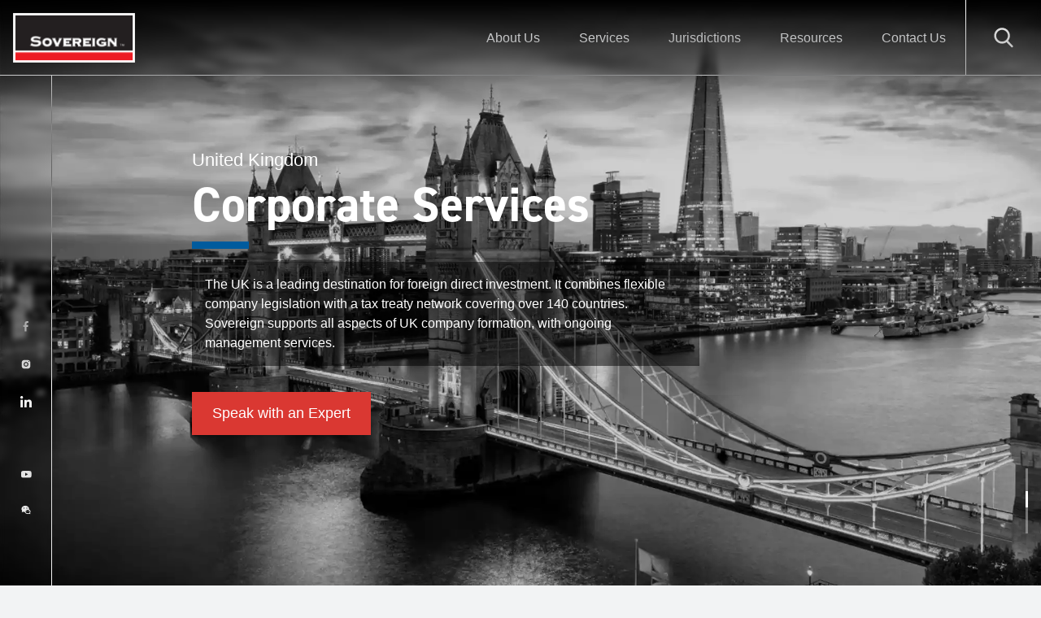

--- FILE ---
content_type: text/html; charset=UTF-8
request_url: https://www.sovereigngroup.com/united-kingdom/corporate-services/
body_size: 46271
content:
<!doctype html><html lang="en-US"><head id="head-of-the-page"> <script>
var gform;gform||(document.addEventListener("gform_main_scripts_loaded",function(){gform.scriptsLoaded=!0}),document.addEventListener("gform/theme/scripts_loaded",function(){gform.themeScriptsLoaded=!0}),window.addEventListener("DOMContentLoaded",function(){gform.domLoaded=!0}),gform={domLoaded:!1,scriptsLoaded:!1,themeScriptsLoaded:!1,isFormEditor:()=>"function"==typeof InitializeEditor,callIfLoaded:function(o){return!(!gform.domLoaded||!gform.scriptsLoaded||!gform.themeScriptsLoaded&&!gform.isFormEditor()||(gform.isFormEditor()&&console.warn("The use of gform.initializeOnLoaded() is deprecated in the form editor context and will be removed in Gravity Forms 3.1."),o(),0))},initializeOnLoaded:function(o){gform.callIfLoaded(o)||(document.addEventListener("gform_main_scripts_loaded",()=>{gform.scriptsLoaded=!0,gform.callIfLoaded(o)}),document.addEventListener("gform/theme/scripts_loaded",()=>{gform.themeScriptsLoaded=!0,gform.callIfLoaded(o)}),window.addEventListener("DOMContentLoaded",()=>{gform.domLoaded=!0,gform.callIfLoaded(o)}))},hooks:{action:{},filter:{}},addAction:function(o,r,e,t){gform.addHook("action",o,r,e,t)},addFilter:function(o,r,e,t){gform.addHook("filter",o,r,e,t)},doAction:function(o){gform.doHook("action",o,arguments)},applyFilters:function(o){return gform.doHook("filter",o,arguments)},removeAction:function(o,r){gform.removeHook("action",o,r)},removeFilter:function(o,r,e){gform.removeHook("filter",o,r,e)},addHook:function(o,r,e,t,n){null==gform.hooks[o][r]&&(gform.hooks[o][r]=[]);var d=gform.hooks[o][r];null==n&&(n=r+"_"+d.length),gform.hooks[o][r].push({tag:n,callable:e,priority:t=null==t?10:t})},doHook:function(r,o,e){var t;if(e=Array.prototype.slice.call(e,1),null!=gform.hooks[r][o]&&((o=gform.hooks[r][o]).sort(function(o,r){return o.priority-r.priority}),o.forEach(function(o){"function"!=typeof(t=o.callable)&&(t=window[t]),"action"==r?t.apply(null,e):e[0]=t.apply(null,e)})),"filter"==r)return e[0]},removeHook:function(o,r,t,n){var e;null!=gform.hooks[o][r]&&(e=(e=gform.hooks[o][r]).filter(function(o,r,e){return!!(null!=n&&n!=o.tag||null!=t&&t!=o.priority)}),gform.hooks[o][r]=e)}});
</script>
<meta charset="UTF-8"><meta name="viewport" content="width=device-width, initial-scale=1"><link rel="profile" href="https://gmpg.org/xfn/11"><base href="/"><style type="text/css">[v-cloak] {
			opacity: 0;
		}

		.modal-wrapper {
			display: none;
		}
		.scroll-fade,
		.scroll-fade-item,
		.scroll-fade-left,
		.scroll-fade-top,
		.scroll-fade-bottom {
		    visibility: hidden;
		}

                .banner-brand-btn{
                    background: #da3832;
                    border-color: #da3832;
                }
                .banner-brand-btn:hover{
                    background: #d84742;
                    border-color: #d84742;
                }  
                .off-brand-btn{
                    background: #000;
                    border-color:#000;
                }
                .off-brand-btn:hover{
                    background: #111111;
                    border-color:#111111;
                }</style><link rel="apple-touch-icon" sizes="57x57" href="/wp-content/themes/sovereigngroup2/favicon/apple-icon-57x57.png"><link rel="apple-touch-icon" sizes="60x60" href="/wp-content/themes/sovereigngroup2/favicon/apple-icon-60x60.png"><link rel="apple-touch-icon" sizes="72x72" href="/wp-content/themes/sovereigngroup2/favicon/apple-icon-72x72.png"><link rel="apple-touch-icon" sizes="76x76" href="/wp-content/themes/sovereigngroup2/favicon/apple-icon-76x76.png"><link rel="apple-touch-icon" sizes="114x114" href="/wp-content/themes/sovereigngroup2/favicon/apple-icon-114x114.png"><link rel="apple-touch-icon" sizes="120x120" href="/wp-content/themes/sovereigngroup2/favicon/apple-icon-120x120.png"><link rel="apple-touch-icon" sizes="144x144" href="/wp-content/themes/sovereigngroup2/favicon/apple-icon-144x144.png"><link rel="apple-touch-icon" sizes="152x152" href="/wp-content/themes/sovereigngroup2/favicon/apple-icon-152x152.png"><link rel="apple-touch-icon" sizes="180x180" href="/wp-content/themes/sovereigngroup2/favicon/apple-icon-180x180.png"><link rel="icon" type="image/png" sizes="192x192"  href="/wp-content/themes/sovereigngroup2/favicon/android-icon-192x192.png"><link rel="icon" type="image/png" sizes="32x32" href="/wp-content/themes/sovereigngroup2/favicon/favicon-32x32.png"><link rel="icon" type="image/png" sizes="96x96" href="/wp-content/themes/sovereigngroup2/favicon/favicon-96x96.png"><link rel="icon" type="image/png" sizes="16x16" href="/wp-content/themes/sovereigngroup2/favicon/favicon-16x16.png"><meta name="msapplication-TileColor" content="#111111"><meta name="msapplication-TileImage" content="/ms-icon-144x144.png"><meta name="theme-color" content="#111111"><link rel="preconnect" href="https://fonts.googleapis.com"><link rel="preconnect" href="https://fonts.gstatic.com" crossorigin><link href="https://fonts.googleapis.com/css2?family=Open+Sans:ital,wght@0,300;0,400;0,500;0,700;1,300&display=swap" rel="preload" as="style"> <script>window.dataLayer = window.dataLayer || [];
    function gtag() {
        dataLayer.push(arguments);
    }
    gtag("consent", "default", {
        ad_storage: "denied",
        ad_user_data: "denied", 
        ad_personalization: "denied",
        analytics_storage: "denied",
        functionality_storage: "denied",
        personalization_storage: "denied",
        security_storage: "granted",
        wait_for_update: 2000,
    });
    gtag("set", "ads_data_redaction", true);
    gtag("set", "url_passthrough", true);</script> <script>(function(w,d,u,t,o,c){w['dmtrackingobjectname']=o;c=d.createElement(t);c.async=1;c.src=u;t=d.getElementsByTagName
                (t)[0];t.parentNode.insertBefore(c,t);w[o]=w[o]||function(){(w[o].q=w[o].q||[]).push(arguments);};
                })(window, document, '//static.trackedweb.net/js/_dmptv4.js', 'script', 'dmPt');
                window.dmPt('create', 'DM-7844534409-01', 'www.sovereigngroup.com');
              window.dmPt('track');</script> <meta name='robots' content='index, follow, max-image-preview:large, max-snippet:-1, max-video-preview:-1' /> <script data-no-defer="1" data-ezscrex="false" data-cfasync="false" data-pagespeed-no-defer data-cookieconsent="ignore">var ctPublicFunctions = {"_ajax_nonce":"83b52984b5","_rest_nonce":"b3b5a787ad","_ajax_url":"\/wp-admin\/admin-ajax.php","_rest_url":"https:\/\/www.sovereigngroup.com\/wp-json\/","data__cookies_type":"none","data__ajax_type":"admin_ajax","data__bot_detector_enabled":0,"data__frontend_data_log_enabled":1,"cookiePrefix":"","wprocket_detected":false,"host_url":"www.sovereigngroup.com","text__ee_click_to_select":"Click to select the whole data","text__ee_original_email":"The complete one is","text__ee_got_it":"Got it","text__ee_blocked":"Blocked","text__ee_cannot_connect":"Cannot connect","text__ee_cannot_decode":"Can not decode email. Unknown reason","text__ee_email_decoder":"CleanTalk email decoder","text__ee_wait_for_decoding":"The magic is on the way!","text__ee_decoding_process":"Please wait a few seconds while we decode the contact data."}</script> <script data-no-defer="1" data-ezscrex="false" data-cfasync="false" data-pagespeed-no-defer data-cookieconsent="ignore">var ctPublic = {"_ajax_nonce":"83b52984b5","settings__forms__check_internal":"0","settings__forms__check_external":"0","settings__forms__force_protection":0,"settings__forms__search_test":"1","settings__forms__wc_add_to_cart":"0","settings__data__bot_detector_enabled":0,"settings__sfw__anti_crawler":0,"blog_home":"https:\/\/www.sovereigngroup.com\/","pixel__setting":"3","pixel__enabled":true,"pixel__url":"https:\/\/moderate4-v4.cleantalk.org\/pixel\/5c9f60a137fe67ff4c2b33d0193a3dd4.gif","data__email_check_before_post":"1","data__email_check_exist_post":0,"data__cookies_type":"none","data__key_is_ok":true,"data__visible_fields_required":true,"wl_brandname":"Anti-Spam by CleanTalk","wl_brandname_short":"CleanTalk","ct_checkjs_key":"fe30b061aa846c8e6efa2650265d47c6ce47cfef4e184a4305659c79355d8419","emailEncoderPassKey":"138af89ed255e1e6ee523eec48a6da47","bot_detector_forms_excluded":"W10=","advancedCacheExists":true,"varnishCacheExists":false,"wc_ajax_add_to_cart":false}</script>  <script data-cfasync="false" data-pagespeed-no-defer>var gtm4wp_datalayer_name = "dataLayer";
	var dataLayer = dataLayer || [];</script> <link rel="preload" href="https://use.typekit.net/pev4egb.css" as="style" type="text/css" crossorigin="anonymous"><title>Company Setup &amp; Formation in UK | How to Register a Business in the UK</title><meta name="description" content="Looking to Incorporate &amp; Setup up a Company in the UK? Get a free consultation on UK companies &amp; business support services." /><link rel="canonical" href="https://www.sovereigngroup.com/united-kingdom/corporate-services/" /><meta property="og:locale" content="en_US" /><meta property="og:type" content="article" /><meta property="og:title" content="Corporate Services in the UK" /><meta property="og:description" content="Looking to Incorporate &amp; Setup up a Company in the UK? Get a free consultation on UK companies &amp; business support services." /><meta property="og:url" content="https://www.sovereigngroup.com/united-kingdom/corporate-services/" /><meta property="og:site_name" content="The Sovereign Group" /><meta property="article:modified_time" content="2024-09-30T10:23:43+00:00" /><meta property="og:image" content="https://www.sovereigngroup.com/wp-content/uploads/2024/03/uk-banner-scaled-1_batcheditor_fotor.webp" /><meta property="og:image:width" content="2000" /><meta property="og:image:height" content="1333" /><meta property="og:image:type" content="image/webp" /><meta name="twitter:card" content="summary_large_image" /><meta name="twitter:label1" content="Est. reading time" /><meta name="twitter:data1" content="1 minute" /> <script type="application/ld+json" class="yoast-schema-graph">{"@context":"https://schema.org","@graph":[{"@type":"WebPage","@id":"https://www.sovereigngroup.com/united-kingdom/corporate-services/","url":"https://www.sovereigngroup.com/united-kingdom/corporate-services/","name":"Company Setup & Formation in UK | How to Register a Business in the UK","isPartOf":{"@id":"https://www.sovereigngroup.com/#website"},"primaryImageOfPage":{"@id":"https://www.sovereigngroup.com/united-kingdom/corporate-services/#primaryimage"},"image":{"@id":"https://www.sovereigngroup.com/united-kingdom/corporate-services/#primaryimage"},"thumbnailUrl":"https://www.sovereigngroup.com/wp-content/uploads/2024/03/uk-banner-scaled-1_batcheditor_fotor.webp","datePublished":"2021-12-24T04:03:53+00:00","dateModified":"2024-09-30T10:23:43+00:00","description":"Looking to Incorporate & Setup up a Company in the UK? Get a free consultation on UK companies & business support services.","breadcrumb":{"@id":"https://www.sovereigngroup.com/united-kingdom/corporate-services/#breadcrumb"},"inLanguage":"en-US","potentialAction":[{"@type":"ReadAction","target":["https://www.sovereigngroup.com/united-kingdom/corporate-services/"]}]},{"@type":"ImageObject","inLanguage":"en-US","@id":"https://www.sovereigngroup.com/united-kingdom/corporate-services/#primaryimage","url":"https://www.sovereigngroup.com/wp-content/uploads/2024/03/uk-banner-scaled-1_batcheditor_fotor.webp","contentUrl":"https://www.sovereigngroup.com/wp-content/uploads/2024/03/uk-banner-scaled-1_batcheditor_fotor.webp","width":2000,"height":1333},{"@type":"BreadcrumbList","@id":"https://www.sovereigngroup.com/united-kingdom/corporate-services/#breadcrumb","itemListElement":[{"@type":"ListItem","position":1,"name":"Home","item":"https://www.sovereigngroup.com/"},{"@type":"ListItem","position":2,"name":"United Kingdom","item":"https://www.sovereigngroup.com/united-kingdom/"},{"@type":"ListItem","position":3,"name":"Corporate Services in the UK"}]},{"@type":"WebSite","@id":"https://www.sovereigngroup.com/#website","url":"https://www.sovereigngroup.com/","name":"The Sovereign Group","description":"Intelligent Offshore Tax Planning since 1987","publisher":{"@id":"https://www.sovereigngroup.com/#organization"},"potentialAction":[{"@type":"SearchAction","target":{"@type":"EntryPoint","urlTemplate":"https://www.sovereigngroup.com/?s={search_term_string}"},"query-input":{"@type":"PropertyValueSpecification","valueRequired":true,"valueName":"search_term_string"}}],"inLanguage":"en-US"},{"@type":"Organization","@id":"https://www.sovereigngroup.com/#organization","name":"The Sovereign Group","url":"https://www.sovereigngroup.com/","logo":{"@type":"ImageObject","inLanguage":"en-US","@id":"https://www.sovereigngroup.com/#/schema/logo/image/","url":"https://www.sovereigngroup.com/wp-content/uploads/2022/09/sgfav.png","contentUrl":"https://www.sovereigngroup.com/wp-content/uploads/2022/09/sgfav.png","width":16,"height":16,"caption":"The Sovereign Group"},"image":{"@id":"https://www.sovereigngroup.com/#/schema/logo/image/"}}]}</script> <link rel='dns-prefetch' href='//cdnjs.cloudflare.com' /><link rel='dns-prefetch' href='//use.typekit.net' /><link rel="alternate" type="application/rss+xml" title="The Sovereign Group &raquo; Feed" href="https://www.sovereigngroup.com/feed/" /><link rel="alternate" type="application/rss+xml" title="The Sovereign Group &raquo; Comments Feed" href="https://www.sovereigngroup.com/comments/feed/" /><style>/* Apply font-display swap to avoid FOUT (Flash of Unstyled Text) */
            @font-face {
                font-family: "din-2014", sans-serif;
                font-display: swap;
            }</style><link rel="alternate" title="oEmbed (JSON)" type="application/json+oembed" href="https://www.sovereigngroup.com/wp-json/oembed/1.0/embed?url=https%3A%2F%2Fwww.sovereigngroup.com%2Funited-kingdom%2Fcorporate-services%2F" /><link rel="alternate" title="oEmbed (XML)" type="text/xml+oembed" href="https://www.sovereigngroup.com/wp-json/oembed/1.0/embed?url=https%3A%2F%2Fwww.sovereigngroup.com%2Funited-kingdom%2Fcorporate-services%2F&#038;format=xml" /><style id='wp-img-auto-sizes-contain-inline-css'>img:is([sizes=auto i],[sizes^="auto," i]){contain-intrinsic-size:3000px 1500px}
/*# sourceURL=wp-img-auto-sizes-contain-inline-css */</style><style id='wp-emoji-styles-inline-css'>img.wp-smiley, img.emoji {
		display: inline !important;
		border: none !important;
		box-shadow: none !important;
		height: 1em !important;
		width: 1em !important;
		margin: 0 0.07em !important;
		vertical-align: -0.1em !important;
		background: none !important;
		padding: 0 !important;
	}
/*# sourceURL=wp-emoji-styles-inline-css */</style><link rel='stylesheet' id='wp-block-library-css' href='https://www.sovereigngroup.com/wp-includes/css/dist/block-library/style.min.css?ver=6.9' media='all' /><style id='global-styles-inline-css'>:root{--wp--preset--aspect-ratio--square: 1;--wp--preset--aspect-ratio--4-3: 4/3;--wp--preset--aspect-ratio--3-4: 3/4;--wp--preset--aspect-ratio--3-2: 3/2;--wp--preset--aspect-ratio--2-3: 2/3;--wp--preset--aspect-ratio--16-9: 16/9;--wp--preset--aspect-ratio--9-16: 9/16;--wp--preset--color--black: #000000;--wp--preset--color--cyan-bluish-gray: #abb8c3;--wp--preset--color--white: #ffffff;--wp--preset--color--pale-pink: #f78da7;--wp--preset--color--vivid-red: #cf2e2e;--wp--preset--color--luminous-vivid-orange: #ff6900;--wp--preset--color--luminous-vivid-amber: #fcb900;--wp--preset--color--light-green-cyan: #7bdcb5;--wp--preset--color--vivid-green-cyan: #00d084;--wp--preset--color--pale-cyan-blue: #8ed1fc;--wp--preset--color--vivid-cyan-blue: #0693e3;--wp--preset--color--vivid-purple: #9b51e0;--wp--preset--gradient--vivid-cyan-blue-to-vivid-purple: linear-gradient(135deg,rgb(6,147,227) 0%,rgb(155,81,224) 100%);--wp--preset--gradient--light-green-cyan-to-vivid-green-cyan: linear-gradient(135deg,rgb(122,220,180) 0%,rgb(0,208,130) 100%);--wp--preset--gradient--luminous-vivid-amber-to-luminous-vivid-orange: linear-gradient(135deg,rgb(252,185,0) 0%,rgb(255,105,0) 100%);--wp--preset--gradient--luminous-vivid-orange-to-vivid-red: linear-gradient(135deg,rgb(255,105,0) 0%,rgb(207,46,46) 100%);--wp--preset--gradient--very-light-gray-to-cyan-bluish-gray: linear-gradient(135deg,rgb(238,238,238) 0%,rgb(169,184,195) 100%);--wp--preset--gradient--cool-to-warm-spectrum: linear-gradient(135deg,rgb(74,234,220) 0%,rgb(151,120,209) 20%,rgb(207,42,186) 40%,rgb(238,44,130) 60%,rgb(251,105,98) 80%,rgb(254,248,76) 100%);--wp--preset--gradient--blush-light-purple: linear-gradient(135deg,rgb(255,206,236) 0%,rgb(152,150,240) 100%);--wp--preset--gradient--blush-bordeaux: linear-gradient(135deg,rgb(254,205,165) 0%,rgb(254,45,45) 50%,rgb(107,0,62) 100%);--wp--preset--gradient--luminous-dusk: linear-gradient(135deg,rgb(255,203,112) 0%,rgb(199,81,192) 50%,rgb(65,88,208) 100%);--wp--preset--gradient--pale-ocean: linear-gradient(135deg,rgb(255,245,203) 0%,rgb(182,227,212) 50%,rgb(51,167,181) 100%);--wp--preset--gradient--electric-grass: linear-gradient(135deg,rgb(202,248,128) 0%,rgb(113,206,126) 100%);--wp--preset--gradient--midnight: linear-gradient(135deg,rgb(2,3,129) 0%,rgb(40,116,252) 100%);--wp--preset--font-size--small: 13px;--wp--preset--font-size--medium: 20px;--wp--preset--font-size--large: 36px;--wp--preset--font-size--x-large: 42px;--wp--preset--spacing--20: 0.44rem;--wp--preset--spacing--30: 0.67rem;--wp--preset--spacing--40: 1rem;--wp--preset--spacing--50: 1.5rem;--wp--preset--spacing--60: 2.25rem;--wp--preset--spacing--70: 3.38rem;--wp--preset--spacing--80: 5.06rem;--wp--preset--shadow--natural: 6px 6px 9px rgba(0, 0, 0, 0.2);--wp--preset--shadow--deep: 12px 12px 50px rgba(0, 0, 0, 0.4);--wp--preset--shadow--sharp: 6px 6px 0px rgba(0, 0, 0, 0.2);--wp--preset--shadow--outlined: 6px 6px 0px -3px rgb(255, 255, 255), 6px 6px rgb(0, 0, 0);--wp--preset--shadow--crisp: 6px 6px 0px rgb(0, 0, 0);}:where(.is-layout-flex){gap: 0.5em;}:where(.is-layout-grid){gap: 0.5em;}body .is-layout-flex{display: flex;}.is-layout-flex{flex-wrap: wrap;align-items: center;}.is-layout-flex > :is(*, div){margin: 0;}body .is-layout-grid{display: grid;}.is-layout-grid > :is(*, div){margin: 0;}:where(.wp-block-columns.is-layout-flex){gap: 2em;}:where(.wp-block-columns.is-layout-grid){gap: 2em;}:where(.wp-block-post-template.is-layout-flex){gap: 1.25em;}:where(.wp-block-post-template.is-layout-grid){gap: 1.25em;}.has-black-color{color: var(--wp--preset--color--black) !important;}.has-cyan-bluish-gray-color{color: var(--wp--preset--color--cyan-bluish-gray) !important;}.has-white-color{color: var(--wp--preset--color--white) !important;}.has-pale-pink-color{color: var(--wp--preset--color--pale-pink) !important;}.has-vivid-red-color{color: var(--wp--preset--color--vivid-red) !important;}.has-luminous-vivid-orange-color{color: var(--wp--preset--color--luminous-vivid-orange) !important;}.has-luminous-vivid-amber-color{color: var(--wp--preset--color--luminous-vivid-amber) !important;}.has-light-green-cyan-color{color: var(--wp--preset--color--light-green-cyan) !important;}.has-vivid-green-cyan-color{color: var(--wp--preset--color--vivid-green-cyan) !important;}.has-pale-cyan-blue-color{color: var(--wp--preset--color--pale-cyan-blue) !important;}.has-vivid-cyan-blue-color{color: var(--wp--preset--color--vivid-cyan-blue) !important;}.has-vivid-purple-color{color: var(--wp--preset--color--vivid-purple) !important;}.has-black-background-color{background-color: var(--wp--preset--color--black) !important;}.has-cyan-bluish-gray-background-color{background-color: var(--wp--preset--color--cyan-bluish-gray) !important;}.has-white-background-color{background-color: var(--wp--preset--color--white) !important;}.has-pale-pink-background-color{background-color: var(--wp--preset--color--pale-pink) !important;}.has-vivid-red-background-color{background-color: var(--wp--preset--color--vivid-red) !important;}.has-luminous-vivid-orange-background-color{background-color: var(--wp--preset--color--luminous-vivid-orange) !important;}.has-luminous-vivid-amber-background-color{background-color: var(--wp--preset--color--luminous-vivid-amber) !important;}.has-light-green-cyan-background-color{background-color: var(--wp--preset--color--light-green-cyan) !important;}.has-vivid-green-cyan-background-color{background-color: var(--wp--preset--color--vivid-green-cyan) !important;}.has-pale-cyan-blue-background-color{background-color: var(--wp--preset--color--pale-cyan-blue) !important;}.has-vivid-cyan-blue-background-color{background-color: var(--wp--preset--color--vivid-cyan-blue) !important;}.has-vivid-purple-background-color{background-color: var(--wp--preset--color--vivid-purple) !important;}.has-black-border-color{border-color: var(--wp--preset--color--black) !important;}.has-cyan-bluish-gray-border-color{border-color: var(--wp--preset--color--cyan-bluish-gray) !important;}.has-white-border-color{border-color: var(--wp--preset--color--white) !important;}.has-pale-pink-border-color{border-color: var(--wp--preset--color--pale-pink) !important;}.has-vivid-red-border-color{border-color: var(--wp--preset--color--vivid-red) !important;}.has-luminous-vivid-orange-border-color{border-color: var(--wp--preset--color--luminous-vivid-orange) !important;}.has-luminous-vivid-amber-border-color{border-color: var(--wp--preset--color--luminous-vivid-amber) !important;}.has-light-green-cyan-border-color{border-color: var(--wp--preset--color--light-green-cyan) !important;}.has-vivid-green-cyan-border-color{border-color: var(--wp--preset--color--vivid-green-cyan) !important;}.has-pale-cyan-blue-border-color{border-color: var(--wp--preset--color--pale-cyan-blue) !important;}.has-vivid-cyan-blue-border-color{border-color: var(--wp--preset--color--vivid-cyan-blue) !important;}.has-vivid-purple-border-color{border-color: var(--wp--preset--color--vivid-purple) !important;}.has-vivid-cyan-blue-to-vivid-purple-gradient-background{background: var(--wp--preset--gradient--vivid-cyan-blue-to-vivid-purple) !important;}.has-light-green-cyan-to-vivid-green-cyan-gradient-background{background: var(--wp--preset--gradient--light-green-cyan-to-vivid-green-cyan) !important;}.has-luminous-vivid-amber-to-luminous-vivid-orange-gradient-background{background: var(--wp--preset--gradient--luminous-vivid-amber-to-luminous-vivid-orange) !important;}.has-luminous-vivid-orange-to-vivid-red-gradient-background{background: var(--wp--preset--gradient--luminous-vivid-orange-to-vivid-red) !important;}.has-very-light-gray-to-cyan-bluish-gray-gradient-background{background: var(--wp--preset--gradient--very-light-gray-to-cyan-bluish-gray) !important;}.has-cool-to-warm-spectrum-gradient-background{background: var(--wp--preset--gradient--cool-to-warm-spectrum) !important;}.has-blush-light-purple-gradient-background{background: var(--wp--preset--gradient--blush-light-purple) !important;}.has-blush-bordeaux-gradient-background{background: var(--wp--preset--gradient--blush-bordeaux) !important;}.has-luminous-dusk-gradient-background{background: var(--wp--preset--gradient--luminous-dusk) !important;}.has-pale-ocean-gradient-background{background: var(--wp--preset--gradient--pale-ocean) !important;}.has-electric-grass-gradient-background{background: var(--wp--preset--gradient--electric-grass) !important;}.has-midnight-gradient-background{background: var(--wp--preset--gradient--midnight) !important;}.has-small-font-size{font-size: var(--wp--preset--font-size--small) !important;}.has-medium-font-size{font-size: var(--wp--preset--font-size--medium) !important;}.has-large-font-size{font-size: var(--wp--preset--font-size--large) !important;}.has-x-large-font-size{font-size: var(--wp--preset--font-size--x-large) !important;}
/*# sourceURL=global-styles-inline-css */</style><style id='classic-theme-styles-inline-css'>/*! This file is auto-generated */
.wp-block-button__link{color:#fff;background-color:#32373c;border-radius:9999px;box-shadow:none;text-decoration:none;padding:calc(.667em + 2px) calc(1.333em + 2px);font-size:1.125em}.wp-block-file__button{background:#32373c;color:#fff;text-decoration:none}
/*# sourceURL=/wp-includes/css/classic-themes.min.css */</style><link rel="preload" href="https://www.sovereigngroup.com/wp-content/plugins/wp-job-openings/assets/css/general.min.css" as="style" onload="this.onload=null;this.rel='stylesheet'"> <noscript><link rel="stylesheet" href="https://www.sovereigngroup.com/wp-content/plugins/wp-job-openings/assets/css/general.min.css"></noscript><link rel="preload" href="https://www.sovereigngroup.com/wp-content/plugins/wp-job-openings/assets/css/style.min.css" as="style" onload="this.onload=null;this.rel='stylesheet'"> <noscript><link rel="stylesheet" href="https://www.sovereigngroup.com/wp-content/plugins/wp-job-openings/assets/css/style.min.css"></noscript><link rel="preload" href="/wp-includes/css/dist/components/style.min.css" as="style" onload="this.onload=null;this.rel='stylesheet'"> <noscript><link rel="stylesheet" href="/wp-includes/css/dist/components/style.min.css"></noscript><link rel="preload" href="/wp-includes/css/dist/preferences/style.min.css" as="style" onload="this.onload=null;this.rel='stylesheet'"> <noscript><link rel="stylesheet" href="/wp-includes/css/dist/preferences/style.min.css"></noscript><link rel="preload" href="/wp-includes/css/dist/block-editor/style.min.css" as="style" onload="this.onload=null;this.rel='stylesheet'"> <noscript><link rel="stylesheet" href="/wp-includes/css/dist/block-editor/style.min.css"></noscript><link rel="preload" href="https://www.sovereigngroup.com/wp-content/plugins/popup-maker/dist/packages/block-library-style.css" as="style" onload="this.onload=null;this.rel='stylesheet'"> <noscript><link rel="stylesheet" href="https://www.sovereigngroup.com/wp-content/plugins/popup-maker/dist/packages/block-library-style.css"></noscript><link rel="preload" href="https://www.sovereigngroup.com/wp-content/plugins/cleantalk-spam-protect/css/cleantalk-public.min.css" as="style" onload="this.onload=null;this.rel='stylesheet'"> <noscript><link rel="stylesheet" href="https://www.sovereigngroup.com/wp-content/plugins/cleantalk-spam-protect/css/cleantalk-public.min.css"></noscript><link rel="preload" href="https://www.sovereigngroup.com/wp-content/plugins/cleantalk-spam-protect/css/cleantalk-email-decoder.min.css" as="style" onload="this.onload=null;this.rel='stylesheet'"> <noscript><link rel="stylesheet" href="https://www.sovereigngroup.com/wp-content/plugins/cleantalk-spam-protect/css/cleantalk-email-decoder.min.css"></noscript><link rel="preload" href="https://www.sovereigngroup.com/wp-content/plugins/delightful-downloads/assets/css/delightful-downloads.min.css" as="style" onload="this.onload=null;this.rel='stylesheet'"> <noscript><link rel="stylesheet" href="https://www.sovereigngroup.com/wp-content/plugins/delightful-downloads/assets/css/delightful-downloads.min.css"></noscript><link rel="preload" href="https://www.sovereigngroup.com/wp-content/plugins/olark-live-chat/public/css/olark-wp-public.css" as="style" onload="this.onload=null;this.rel='stylesheet'"> <noscript><link rel="stylesheet" href="https://www.sovereigngroup.com/wp-content/plugins/olark-live-chat/public/css/olark-wp-public.css"></noscript><link rel="preload" href="https://www.sovereigngroup.com/wp-content/plugins/responsive-accordion-and-collapse/css/font-awesome/css/font-awesome.min.css" as="style" onload="this.onload=null;this.rel='stylesheet'"> <noscript><link rel="stylesheet" href="https://www.sovereigngroup.com/wp-content/plugins/responsive-accordion-and-collapse/css/font-awesome/css/font-awesome.min.css"></noscript><link rel="preload" href="https://www.sovereigngroup.com/wp-content/plugins/responsive-accordion-and-collapse/css/bootstrap-front.css" as="style" onload="this.onload=null;this.rel='stylesheet'"> <noscript><link rel="stylesheet" href="https://www.sovereigngroup.com/wp-content/plugins/responsive-accordion-and-collapse/css/bootstrap-front.css"></noscript><link rel="preload" href="https://www.sovereigngroup.com/wp-content/plugins/sitepress-multilingual-cms/templates/language-switchers/legacy-list-horizontal/style.min.css" as="style" onload="this.onload=null;this.rel='stylesheet'"> <noscript><link rel="stylesheet" href="https://www.sovereigngroup.com/wp-content/plugins/sitepress-multilingual-cms/templates/language-switchers/legacy-list-horizontal/style.min.css"></noscript><style id='wpml-legacy-horizontal-list-0-inline-css'>.wpml-ls-statics-footer a, .wpml-ls-statics-footer .wpml-ls-sub-menu a, .wpml-ls-statics-footer .wpml-ls-sub-menu a:link, .wpml-ls-statics-footer li:not(.wpml-ls-current-language) .wpml-ls-link, .wpml-ls-statics-footer li:not(.wpml-ls-current-language) .wpml-ls-link:link {color:#444444;background-color:#ffffff;}.wpml-ls-statics-footer .wpml-ls-sub-menu a:hover,.wpml-ls-statics-footer .wpml-ls-sub-menu a:focus, .wpml-ls-statics-footer .wpml-ls-sub-menu a:link:hover, .wpml-ls-statics-footer .wpml-ls-sub-menu a:link:focus {color:#000000;background-color:#eeeeee;}.wpml-ls-statics-footer .wpml-ls-current-language > a {color:#444444;background-color:#ffffff;}.wpml-ls-statics-footer .wpml-ls-current-language:hover>a, .wpml-ls-statics-footer .wpml-ls-current-language>a:focus {color:#000000;background-color:#eeeeee;}
/*# sourceURL=wpml-legacy-horizontal-list-0-inline-css */</style><link rel="preload" href="https://www.sovereigngroup.com/wp-content/themes/sovereigngroup2/style.css" as="style" onload="this.onload=null;this.rel='stylesheet'"> <noscript><link rel="stylesheet" href="https://www.sovereigngroup.com/wp-content/themes/sovereigngroup2/style.css"></noscript><link rel='stylesheet' id='sovereigngroup-lib-css' href='https://www.sovereigngroup.com/wp-content/themes/sovereigngroup2/assets/dist/lib.css?ver=1708367805' media='all' /><link rel='stylesheet' id='sovereigngroup-styles-css' href='https://www.sovereigngroup.com/wp-content/themes/sovereigngroup2/assets/dist/layout.css?ver=6.4.6' media='all' /><link rel='stylesheet' id='sovereigngroup-dev-fix-design-css' href='https://www.sovereigngroup.com/wp-content/themes/sovereigngroup2/development/fix-design.css?ver=1705518202' media='all' /><link rel="preload" href="https://use.typekit.net/pev4egb.css" as="style" onload="this.onload=null;this.rel='stylesheet'"> <noscript><link rel="stylesheet" href="https://use.typekit.net/pev4egb.css"></noscript><script id="wpml-cookie-js-extra">var wpml_cookies = {"wp-wpml_current_language":{"value":"en","expires":1,"path":"/"}};
var wpml_cookies = {"wp-wpml_current_language":{"value":"en","expires":1,"path":"/"}};
//# sourceURL=wpml-cookie-js-extra</script> <script src='https://www.sovereigngroup.com/wp-content/plugins/sitepress-multilingual-cms/res/js/cookies/language-cookie.js?ver=486900' defer></script><script id="olark-wp-js-extra">var olark_vars = {"site_ID":"4222-438-10-4096","expand":"0","float":"0","override_lang":"0","lang":"","api":"","mobile":"0","woocommerce":"","woocommerce_version":null,"enable_cartsaver":"0"};
//# sourceURL=olark-wp-js-extra</script> <script src='https://www.sovereigngroup.com/wp-content/plugins/olark-live-chat/public/js/olark-wp-public.js?ver=1.0.0' defer></script><script src="https://www.sovereigngroup.com/wp-content/plugins/cleantalk-spam-protect/js/apbct-public-bundle_gathering.min.js?ver=6.71.1_1769440415" id="apbct-public-bundle_gathering.min-js-js"></script> <script id="3d-flip-book-client-locale-loader-js-extra">var FB3D_CLIENT_LOCALE = {"ajaxurl":"https://www.sovereigngroup.com/wp-admin/admin-ajax.php","dictionary":{"Table of contents":"Table of contents","Close":"Close","Bookmarks":"Bookmarks","Thumbnails":"Thumbnails","Search":"Search","Share":"Share","Facebook":"Facebook","Twitter":"Twitter","Email":"Email","Play":"Play","Previous page":"Previous page","Next page":"Next page","Zoom in":"Zoom in","Zoom out":"Zoom out","Fit view":"Fit view","Auto play":"Auto play","Full screen":"Full screen","More":"More","Smart pan":"Smart pan","Single page":"Single page","Sounds":"Sounds","Stats":"Stats","Print":"Print","Download":"Download","Goto first page":"Goto first page","Goto last page":"Goto last page"},"images":"https://www.sovereigngroup.com/wp-content/plugins/interactive-3d-flipbook-powered-physics-engine/assets/images/","jsData":{"urls":[],"posts":{"ids_mis":[],"ids":[]},"pages":[],"firstPages":[],"bookCtrlProps":[],"bookTemplates":[]},"key":"3d-flip-book","pdfJS":{"pdfJsLib":"https://www.sovereigngroup.com/wp-content/plugins/interactive-3d-flipbook-powered-physics-engine/assets/js/pdf.min.js?ver=4.3.136","pdfJsWorker":"https://www.sovereigngroup.com/wp-content/plugins/interactive-3d-flipbook-powered-physics-engine/assets/js/pdf.worker.js?ver=4.3.136","stablePdfJsLib":"https://www.sovereigngroup.com/wp-content/plugins/interactive-3d-flipbook-powered-physics-engine/assets/js/stable/pdf.min.js?ver=2.5.207","stablePdfJsWorker":"https://www.sovereigngroup.com/wp-content/plugins/interactive-3d-flipbook-powered-physics-engine/assets/js/stable/pdf.worker.js?ver=2.5.207","pdfJsCMapUrl":"https://www.sovereigngroup.com/wp-content/plugins/interactive-3d-flipbook-powered-physics-engine/assets/cmaps/"},"cacheurl":"https://www.sovereigngroup.com/wp-content/uploads/3d-flip-book/cache/","pluginsurl":"https://www.sovereigngroup.com/wp-content/plugins/","pluginurl":"https://www.sovereigngroup.com/wp-content/plugins/interactive-3d-flipbook-powered-physics-engine/","thumbnailSize":{"width":"150","height":"150"},"version":"1.16.17"};
//# sourceURL=3d-flip-book-client-locale-loader-js-extra</script> <script src="https://www.sovereigngroup.com/wp-content/plugins/interactive-3d-flipbook-powered-physics-engine/assets/js/client-locale-loader.js?ver=1.16.17" id="3d-flip-book-client-locale-loader-js" async data-wp-strategy="async"></script> <link rel="https://api.w.org/" href="https://www.sovereigngroup.com/wp-json/" /><link rel="alternate" title="JSON" type="application/json" href="https://www.sovereigngroup.com/wp-json/wp/v2/pages/29326" /><link rel="EditURI" type="application/rsd+xml" title="RSD" href="https://www.sovereigngroup.com/xmlrpc.php?rsd" /><link rel='shortlink' href='https://www.sovereigngroup.com/?p=29326' /><meta name="generator" content="WPML ver:4.8.6 stt:5,59,1,4;" /><meta name="generator" content="performance-lab 4.0.1; plugins: ">  <script data-cfasync="false" data-pagespeed-no-defer>var dataLayer_content = {"pagePostType":"page","pagePostType2":"single-page","pageCategory":["blog-united-kingdom","united-kingdom"],"pagePostAuthor":"Mohsin Ali"};
	dataLayer.push( dataLayer_content );</script> <script data-cfasync="false" data-pagespeed-no-defer>(function(w,d,s,l,i){w[l]=w[l]||[];w[l].push({'gtm.start':
new Date().getTime(),event:'gtm.js'});var f=d.getElementsByTagName(s)[0],
j=d.createElement(s),dl=l!='dataLayer'?'&l='+l:'';j.async=true;j.src=
'//www.googletagmanager.com/gtm.js?id='+i+dl;f.parentNode.insertBefore(j,f);
})(window,document,'script','dataLayer','GTM-TZX34RX');</script> <style id="wp-custom-css">a.ddownload-button.button-blue{
	    font-size: 1rem;
    font-family: 'Open Sans';
    font-weight: 300;
    color: #000 !important;
    background: transparent;
    border: 0;
    text-shadow: none;
    padding-left: 0;
    text-decoration: underline !important;
}
.nst{
        color: #ec3c57;
    font-size: 0.8rem;
    font-weight: 800;
    padding-bottom: 0.3rem;
}</style> <script async src="https://www.googletagmanager.com/gtag/js?id=AW-1008548881"></script> <script>window.dataLayer = window.dataLayer || []; function gtag(){dataLayer.push(arguments);} gtag('js', new Date()); gtag('config', 'AW-1008548881');</script> <script type="text/javascript">_linkedin_partner_id = "32400";
	window._linkedin_data_partner_ids = window._linkedin_data_partner_ids || [];
	window._linkedin_data_partner_ids.push(_linkedin_partner_id);</script> <script type="text/javascript">(function(){var s = document.getElementsByTagName("script")[0];
	var b = document.createElement("script");
	b.type = "text/javascript";b.async = true;
	b.src = "https://snap.licdn.com/li.lms-analytics/insight.min.js";
	s.parentNode.insertBefore(b, s);})();</script> <noscript> <img height="1" width="1" style="display:none;" alt="" src="https://px.ads.linkedin.com/collect/?pid=32400&fmt=gif" /> </noscript><meta name="facebook-domain-verification" content="3mekfkaabx36yijdvt91qgr2b4q5nf" /> <script>!function(f,b,e,v,n,t,s)
		{if(f.fbq)return;n=f.fbq=function(){n.callMethod?
		n.callMethod.apply(n,arguments):n.queue.push(arguments)};
		if(!f._fbq)f._fbq=n;n.push=n;n.loaded=!0;n.version='2.0';
		n.queue=[];t=b.createElement(e);t.async=!0;
		t.src=v;s=b.getElementsByTagName(e)[0];
		s.parentNode.insertBefore(t,s)}(window, document,'script',
		'https://connect.facebook.net/en_US/fbevents.js');
		fbq('init', '1223577041419484');
		fbq('track', 'PageView');</script> <link rel="preload" as="image" href="https://www.sovereigngroup.com/wp-content/uploads/2024/03/uk-banner-scaled-1_batcheditor_fotor.webp" media="(min-width: 768px)"> <noscript><iframe src="https://www.googletagmanager.com/ns.html?id=GTM-TZX34RX" height="0" width="0" style="display:none;visibility:hidden" aria-hidden="true"></iframe></noscript><link rel="preload" href="https://www.sovereigngroup.com/wp-content/plugins/gravityforms/includes/addon/css/gaddon_settings.min.css" as="style" onload="this.onload=null;this.rel='stylesheet'"> <noscript><link rel="stylesheet" href="https://www.sovereigngroup.com/wp-content/plugins/gravityforms/includes/addon/css/gaddon_settings.min.css"></noscript><link rel="preload" href="https://www.sovereigngroup.com/wp-content/plugins/gravityforms/legacy/css/chosen.min.css" as="style" onload="this.onload=null;this.rel='stylesheet'"> <noscript><link rel="stylesheet" href="https://www.sovereigngroup.com/wp-content/plugins/gravityforms/legacy/css/chosen.min.css"></noscript><link rel="preload" href="https://www.sovereigngroup.com/wp-content/plugins/gravityformsdynamicscrm/assets/css/admin.css" as="style" onload="this.onload=null;this.rel='stylesheet'"> <noscript><link rel="stylesheet" href="https://www.sovereigngroup.com/wp-content/plugins/gravityformsdynamicscrm/assets/css/admin.css"></noscript><link rel="preload" href="https://www.sovereigngroup.com/wp-content/plugins/gravityforms/assets/css/dist/basic.min.css" as="style" onload="this.onload=null;this.rel='stylesheet'"> <noscript><link rel="stylesheet" href="https://www.sovereigngroup.com/wp-content/plugins/gravityforms/assets/css/dist/basic.min.css"></noscript><link rel="preload" href="https://www.sovereigngroup.com/wp-content/plugins/gravityforms/assets/css/dist/theme-components.min.css" as="style" onload="this.onload=null;this.rel='stylesheet'"> <noscript><link rel="stylesheet" href="https://www.sovereigngroup.com/wp-content/plugins/gravityforms/assets/css/dist/theme-components.min.css"></noscript><link rel="preload" href="https://www.sovereigngroup.com/wp-content/plugins/gravityforms/assets/css/dist/theme.min.css" as="style" onload="this.onload=null;this.rel='stylesheet'"> <noscript><link rel="stylesheet" href="https://www.sovereigngroup.com/wp-content/plugins/gravityforms/assets/css/dist/theme.min.css"></noscript></head><body class="wp-singular page-template page-template-page-templates page-template-jurisdiction page-template-page-templatesjurisdiction-php page page-id-29326 page-parent page-child parent-pageid-1670 wp-theme-sovereigngroup2 theme-light"> <noscript> <img height="1" width="1" style="display:none" src="https://www.facebook.com/tr?id=1223577041419484&ev=PageView&noscript=1"/> </noscript><div id="page" class="site"> <a class="skip-link screen-reader-text" href="#primary">Skip to content</a> <sg-nav inline-template><header class="site-header"  v-bind:class="{'loading':loading}" v-cloak><div class="logo-wrapper"><div class="show-mobile"> <button type="button" class="nav-btn" @click="toggleMobileMenu()"><div class="navicon"> <span></span> <span></span> <span></span> <span></span></div> </button></div> <a href="https://www.sovereigngroup.com/" rel="home"><div class="logo" title="The Sovereign Group"></div> </a><div class="show-mobile"> <button type="button" class="search-btn" @click.prevent="toggleSearch()" v-bind:class="{'active':showSearch}" aria-label="search"> <span class="inner"> <span class="icon"> <svg width="24" height="25" viewBox="0 0 24 25" fill="none" xmlns="http://www.w3.org/2000/svg"><g><path d="M23.2327 22.1432L17.5207 16.1757C18.9894 14.4219 19.794 12.2153 19.794 9.91821C19.794 4.55117 15.447 0.18457 10.1041 0.18457C4.76108 0.18457 0.414062 4.55117 0.414062 9.91821C0.414062 15.2853 4.76108 19.6518 10.1041 19.6518C12.1099 19.6518 14.0213 19.0441 15.6556 17.8905L21.411 23.9033C21.6516 24.1543 21.9751 24.2927 22.3219 24.2927C22.6501 24.2927 22.9614 24.167 23.1978 23.9385C23.6999 23.453 23.716 22.6481 23.2327 22.1432ZM10.1041 2.72378C14.0534 2.72378 17.2662 5.95112 17.2662 9.91821C17.2662 13.8853 14.0534 17.1126 10.1041 17.1126C6.15475 17.1126 2.94189 13.8853 2.94189 9.91821C2.94189 5.95112 6.15475 2.72378 10.1041 2.72378Z"/></g></svg> </span> </span> </button></div></div><div class="top" v-if="!isMobile"><div class="lg:flex justify-end items-center h-full"><nav id="nav-top" class="main-navigation items-center justify-end lg:flex"><div class="item" v-bind:class="{'active':showMenuPanel=='26381'}" > <a href="#" 
 @click.prevent="toggleMenu('26381',0)" 									class="mx-2"> About Us</a></div><div class="item" v-bind:class="{'active':showMenuPanel=='26383'}" > <a href="/our-services/" 
 @click.prevent="toggleMenu('26383',27536)" 									class="mx-2"> Services</a></div><div class="item" v-bind:class="{'active':showMenuPanel=='26380'}" > <a href="#" 
 @click.prevent="toggleMenu('26380',30522)" 									class="mx-2"> Jurisdictions</a></div><div class="item" v-bind:class="{'active':showMenuPanel=='26382'}" > <a href="#" 
 @click.prevent="toggleMenu('26382',0)" 									class="mx-2"> Resources</a></div><div class="item" v-bind:class="{'active':showMenuPanel=='30452'}" > <a href="https://www.sovereigngroup.com/contact-us/" 
 class="mx-2"> Contact Us</a></div><div class="item search" v-bind:class="{'active':showSearch}" > <a href="#" @click.prevent="toggleSearch()" class="mx-2"> <img src="https://www.sovereigngroup.com/wp-content/themes/sovereigngroup2/assets/img/search-w.svg" alt="Search"> </a></div></nav></div></div><div class="nav-main" > <transition name="fade"><div class="nav-main-panel" v-show="showMenu" ><div class="nav-main-top" > <button class="nav-main-close hide-mobile" @click="toggleMenu(null,null)"> <svg width="23" height="23" viewBox="0 0 23 23" fill="none" xmlns="http://www.w3.org/2000/svg"> <path d="M21.084 0.17334L11.5002 9.75714L1.91634 0.17334L0.173828 1.91584L9.75766 11.4996L0.173832 21.0835L1.91634 22.826L11.5002 13.2422L21.084 22.826L22.8265 21.0835L13.2427 11.4996L22.8265 1.91584L21.084 0.17334Z" fill="#F2F2F2"/> </svg> </button><div class="nav-main-item-m item" :class="{'active':showMenuPanel=='26381'}" v-if="isMobile"> <a href="#" 
 @click.prevent="toggleMenu('26381',false)"										> About Us <svg width="23" height="23" viewBox="0 0 23 23" fill="none" xmlns="http://www.w3.org/2000/svg" class="icon"> <path d="M12.7481 17.2803L13.7248 18.257L20.4793 11.5025L13.7248 4.74805L12.7481 5.72453L17.8352 10.8117H2.46655V12.193H17.8352L12.7481 17.2803Z" fill="#F2F2F2"/> </svg> </a></div> <transition name="fade"><div class="nav-panel" v-show="showMenuPanel=='26381'"><div class="h-full lg:flex items-center lg:px-12"><div class="lg:flex flex-wrap w-full"><div class="lg:w-1/2 w-full"><div class="item lg  line-brandred"> <a href="https://www.sovereigngroup.com/our-services/">What we do</a></div></div><div class="lg:w-1/2 w-full"><div class="item lg  line-brandred"> <a href="https://www.sovereigngroup.com/about-sovereign/our-history/">Our History</a></div></div><div class="lg:w-1/2 w-full"><div class="item lg  line-brandred"> <a href="https://www.sovereigngroup.com/meet-the-team/">Meet the Team</a></div></div><div class="lg:w-1/2 w-full"><div class="item lg  line-brandred"> <a href="https://www.sovereigngroup.com/job-opportunities/">Global Job Opportunities</a></div></div><div class="lg:w-1/2 w-full"><div class="item lg  line-brandred"> <a href="https://www.sovereigngroup.com/locations/">Sovereign Offices</a></div></div><div class="lg:w-1/2 w-full"><div class="item lg  line-brandred"> <a href="https://www.sovereigngroup.com/contact-us/">Contact Us</a></div></div><div class="lg:w-1/2 w-full"><div class="item lg  line-brandred"> <a href="https://www.sovereignartfoundation.com/">The Sovereign Art Foundation</a></div></div></div></div></div> </transition><div class="nav-main-item-m item" :class="{'active':showMenuPanel=='26383'}" v-if="isMobile"> <a href="/our-services/" 
 @click.prevent="toggleMenu('26383',false)"										> Services <svg width="23" height="23" viewBox="0 0 23 23" fill="none" xmlns="http://www.w3.org/2000/svg" class="icon"> <path d="M12.7481 17.2803L13.7248 18.257L20.4793 11.5025L13.7248 4.74805L12.7481 5.72453L17.8352 10.8117H2.46655V12.193H17.8352L12.7481 17.2803Z" fill="#F2F2F2"/> </svg> </a></div> <transition name="fade"><div class="nav-panel" v-show="showMenuPanel=='26383'"><div class="" v-if="isMobile"><div class="item"  v-bind:class="{'active': showSub1=='27536'}"> <a href="#" @click.prevent="toggleSub1('27536')"> Corporate Services <span class="caret">arrow</span> </a></div> <transition name="fadesub"><div class="nav-panel-inner country-27536" v-show="showSub1=='27536'"><div class="item level2"> <a href="https://www.sovereigngroup.com/our-services/corporate-services/"> Corporate Services </a></div><div class="item level2"> <a href="https://www.sovereigngroup.com/our-services/corporate-services/domiciliary-services/"> Domiciliary Services </a></div><div class="item level2"> <a href="https://www.sovereigngroup.com/our-services/corporate-services/director-services/"> Director Services </a></div><div class="item level2"> <a href="https://www.sovereigngroup.com/our-services/corporate-services/banking-introductions/"> Opening an Offshore Bank Account </a></div><div class="item level2"> <a href="https://www.sovereigngroup.com/our-services/corporate-services/accounting-and-payroll-services/"> Accounting and Payroll Services </a></div><div class="item level2"> <a href="https://www.sovereigngroup.com/our-services/corporate-services/insurance-services/"> Insurance Services </a></div><div class="item level2"> <a href="https://www.sovereigngroup.com/our-services/pensions/employee-benefits/"> Occupational Pensions and Savings </a></div><div class="item level2"> <a href="https://www.sovereigngroup.com/our-services/corporate-services/company-secretarial-services/"> Company Secretary/Resident Agent Services </a></div><div class="item level2"> <a href="https://www.sovereigngroup.com/our-services/corporate-services/property-immigration-and-relocation-services/"> Property, Immigration and Relocation Services </a></div><div class="item level2"> <a href="https://www.sovereigngroup.com/our-services/corporate-services/jurisdictions/"> Jurisdictions </a></div><div class="item level2 last"> <a href="https://www.sovereigngroup.com/our-services/corporate-services/" class="text-lightgrey"> More about Corporate Services </a></div></div> </transition><div class="item"  v-bind:class="{'active': showSub1=='27539'}"> <a href="#" @click.prevent="toggleSub1('27539')"> Private Client <span class="caret">arrow</span> </a></div> <transition name="fadesub"><div class="nav-panel-inner country-27539" v-show="showSub1=='27539'"><div class="item level2"> <a href="https://www.sovereigngroup.com/our-services/private-clients/sovereign-trust-and-trustee-services/"> Trust and Trustee Services </a></div><div class="item level2"> <a href="https://www.sovereigngroup.com/our-services/private-clients/sovereign-residency-services/"> Residency and Citizenship </a></div><div class="item level2"> <a href="https://www.sovereigngroup.com/our-services/private-clients/tax-advisory-services/"> Tax advisory services </a></div><div class="item level2"> <a href="https://www.sovereigngroup.com/our-services/private-clients/foreign-property-ownership/"> Foreign Property Ownership </a></div><div class="item level2"> <a href="https://www.sovereigngroup.com/our-services/private-clients/foundations/"> Foundations </a></div><div class="item level2"> <a href="https://www.sovereigngroup.com/our-services/pensions/"> Pensions and Retirement Planning </a></div><div class="item level2"> <a href="https://www.sovereigngroup.com/our-services/private-clients/sovereign-wealth/"> Wealth Management </a></div><div class="item level2"> <a href="https://www.sovereigngroup.com/our-services/private-clients/insurance-and-risk-management/"> Insurance Services </a></div><div class="item level2"> <a href="https://www.sovereigngroup.com/our-services/private-clients/yacht-registration-and-management/"> Sovereign Marine Services </a></div><div class="item level2"> <a href="https://www.sovereigngroup.com/our-services/private-clients/aircraft-registration-and-management/"> Aircraft Registration and Management </a></div><div class="item level2 last"> <a href="https://www.sovereigngroup.com/our-services/private-clients/" class="text-lightgrey"> More about Private Client </a></div></div> </transition><div class="item"  v-bind:class="{'active': showSub1=='30087'}"> <a href="#" @click.prevent="toggleSub1('30087')"> Retirement Planning <span class="caret">arrow</span> </a></div> <transition name="fadesub"><div class="nav-panel-inner country-30087" v-show="showSub1=='30087'"><div class="item level2"> <a href="https://www.sovereigngroup.com/our-services/pensions/personal-pensions/"> Personal Pensions </a></div><div class="item level2"> <a href="https://www.sovereigngroup.com/our-services/pensions/employee-benefits/"> Occupational Pensions and Savings </a></div><div class="item level2"> <a href="https://www.sovereigngroup.com/our-services/pensions/retirement-planning-contacts/"> Retirement Planning Contacts </a></div><div class="item level2"> <a href="https://www.sovereigngroup.com/our-services/pensions/product-application-forms/"> Product Forms </a></div><div class="item level2"> <a href="https://www.sovereigngroup.com/our-services/pensions/pensions-locations/"> Pension Administration Locations </a></div><div class="item level2"> <a href="https://www.sovereigngroup.com/gibraltar/sovereign-gibraltar-retirement-benefit-scheme/"> Sovereign Gibraltar Retirement Benefit Scheme </a></div><div class="item level2 last"> <a href="/our-services/pensions/" class="text-lightgrey"> More about Retirement Planning </a></div></div> </transition></div><div class="flex lg:h-full" v-if="!isMobile"><div class="lg:w-1/3 nav-col"><div class="nav-panel-l1"><div class="item line-blue" v-bind:class="{'active': showSub1=='27536'}"> <a href="#" @click.prevent="toggleSub1('27536')"> Corporate Services </a></div><div class="item line-brandred" v-bind:class="{'active': showSub1=='27539'}"> <a href="#" @click.prevent="toggleSub1('27539')"> Private Client </a></div><div class="item line-green" v-bind:class="{'active': showSub1=='30087'}"> <a href="#" @click.prevent="toggleSub1('30087')"> Retirement Planning </a></div></div></div> <transition name="fade"><div class="lg:w-2/3 lg:border-l border-white lg:pl-8 nav-col" v-show="showSub1"><div class="nav-panel-l2 w-full"> <transition name="fadesub"><div class="" v-show="showSub1=='27536'"><div class="flex flex-wrap w-full"><div class="lg:w-1/2 lg:pr-6"><div class="item line-blue"> <a href="https://www.sovereigngroup.com/our-services/corporate-services/"> Corporate Services </a></div></div><div class="lg:w-1/2 lg:pr-6"><div class="item line-blue"> <a href="https://www.sovereigngroup.com/our-services/corporate-services/domiciliary-services/"> Domiciliary Services </a></div></div><div class="lg:w-1/2 lg:pr-6"><div class="item line-blue"> <a href="https://www.sovereigngroup.com/our-services/corporate-services/director-services/"> Director Services </a></div></div><div class="lg:w-1/2 lg:pr-6"><div class="item line-blue"> <a href="https://www.sovereigngroup.com/our-services/corporate-services/banking-introductions/"> Opening an Offshore Bank Account </a></div></div><div class="lg:w-1/2 lg:pr-6"><div class="item line-blue"> <a href="https://www.sovereigngroup.com/our-services/corporate-services/accounting-and-payroll-services/"> Accounting and Payroll Services </a></div></div><div class="lg:w-1/2 lg:pr-6"><div class="item line-blue"> <a href="https://www.sovereigngroup.com/our-services/corporate-services/insurance-services/"> Insurance Services </a></div></div><div class="lg:w-1/2 lg:pr-6"><div class="item line-blue"> <a href="https://www.sovereigngroup.com/our-services/pensions/employee-benefits/"> Occupational Pensions and Savings </a></div></div><div class="lg:w-1/2 lg:pr-6"><div class="item line-blue"> <a href="https://www.sovereigngroup.com/our-services/corporate-services/company-secretarial-services/"> Company Secretary/Resident Agent Services </a></div></div><div class="lg:w-1/2 lg:pr-6"><div class="item line-blue"> <a href="https://www.sovereigngroup.com/our-services/corporate-services/property-immigration-and-relocation-services/"> Property, Immigration and Relocation Services </a></div></div><div class="lg:w-1/2 lg:pr-6"><div class="item line-blue"> <a href="https://www.sovereigngroup.com/our-services/corporate-services/jurisdictions/"> Jurisdictions </a></div></div></div><div class="item last"> <a href="https://www.sovereigngroup.com/our-services/corporate-services/" class="text-lightgrey"> More about Corporate Services </a></div></div> </transition> <transition name="fadesub"><div class="" v-show="showSub1=='27539'"><div class="flex flex-wrap w-full"><div class="lg:w-1/2 lg:pr-6"><div class="item line-brandred"> <a href="https://www.sovereigngroup.com/our-services/private-clients/sovereign-trust-and-trustee-services/"> Trust and Trustee Services </a></div></div><div class="lg:w-1/2 lg:pr-6"><div class="item line-brandred"> <a href="https://www.sovereigngroup.com/our-services/private-clients/sovereign-residency-services/"> Residency and Citizenship </a></div></div><div class="lg:w-1/2 lg:pr-6"><div class="item line-brandred"> <a href="https://www.sovereigngroup.com/our-services/private-clients/tax-advisory-services/"> Tax advisory services </a></div></div><div class="lg:w-1/2 lg:pr-6"><div class="item line-brandred"> <a href="https://www.sovereigngroup.com/our-services/private-clients/foreign-property-ownership/"> Foreign Property Ownership </a></div></div><div class="lg:w-1/2 lg:pr-6"><div class="item line-brandred"> <a href="https://www.sovereigngroup.com/our-services/private-clients/foundations/"> Foundations </a></div></div><div class="lg:w-1/2 lg:pr-6"><div class="item line-brandred"> <a href="https://www.sovereigngroup.com/our-services/pensions/"> Pensions and Retirement Planning </a></div></div><div class="lg:w-1/2 lg:pr-6"><div class="item line-brandred"> <a href="https://www.sovereigngroup.com/our-services/private-clients/sovereign-wealth/"> Wealth Management </a></div></div><div class="lg:w-1/2 lg:pr-6"><div class="item line-brandred"> <a href="https://www.sovereigngroup.com/our-services/private-clients/insurance-and-risk-management/"> Insurance Services </a></div></div><div class="lg:w-1/2 lg:pr-6"><div class="item line-brandred"> <a href="https://www.sovereigngroup.com/our-services/private-clients/yacht-registration-and-management/"> Sovereign Marine Services </a></div></div><div class="lg:w-1/2 lg:pr-6"><div class="item line-brandred"> <a href="https://www.sovereigngroup.com/our-services/private-clients/aircraft-registration-and-management/"> Aircraft Registration and Management </a></div></div></div><div class="item last"> <a href="https://www.sovereigngroup.com/our-services/private-clients/" class="text-lightgrey"> More about Private Client </a></div></div> </transition> <transition name="fadesub"><div class="" v-show="showSub1=='30087'"><div class="flex flex-wrap w-full"><div class="lg:w-1/2 lg:pr-6"><div class="item line-green"> <a href="https://www.sovereigngroup.com/our-services/pensions/personal-pensions/"> Personal Pensions </a></div></div><div class="lg:w-1/2 lg:pr-6"><div class="item line-green"> <a href="https://www.sovereigngroup.com/our-services/pensions/employee-benefits/"> Occupational Pensions and Savings </a></div></div><div class="lg:w-1/2 lg:pr-6"><div class="item line-green"> <a href="https://www.sovereigngroup.com/our-services/pensions/retirement-planning-contacts/"> Retirement Planning Contacts </a></div></div><div class="lg:w-1/2 lg:pr-6"><div class="item line-green"> <a href="https://www.sovereigngroup.com/our-services/pensions/product-application-forms/"> Product Forms </a></div></div><div class="lg:w-1/2 lg:pr-6"><div class="item line-green"> <a href="https://www.sovereigngroup.com/our-services/pensions/pensions-locations/"> Pension Administration Locations </a></div></div><div class="lg:w-1/2 lg:pr-6"><div class="item line-green"> <a href="https://www.sovereigngroup.com/gibraltar/sovereign-gibraltar-retirement-benefit-scheme/"> Sovereign Gibraltar Retirement Benefit Scheme </a></div></div></div><div class="item last"> <a href="/our-services/pensions/" class="text-lightgrey"> More about Retirement Planning </a></div></div> </transition></div></div> </transition></div></div> </transition><div class="nav-main-item-m item" :class="{'active':showMenuPanel=='26380'}" v-if="isMobile"> <a href="#" 
 @click.prevent="toggleMenu('26380',false)"										> Jurisdictions <svg width="23" height="23" viewBox="0 0 23 23" fill="none" xmlns="http://www.w3.org/2000/svg" class="icon"> <path d="M12.7481 17.2803L13.7248 18.257L20.4793 11.5025L13.7248 4.74805L12.7481 5.72453L17.8352 10.8117H2.46655V12.193H17.8352L12.7481 17.2803Z" fill="#F2F2F2"/> </svg> </a></div> <transition name="fade"><div class="nav-panel" v-show="showMenuPanel=='26380'"><div class="" v-if="isMobile"><div class="item"  v-bind:class="{'active': showSub1=='30522'}"> <a href="#" @click.prevent="toggleSub1('30522')"> Asia <span class="caret">arrow</span> </a></div> <transition name="fadesub"><div class="nav-panel-inner country-30522" v-show="showSub1=='30522'"><div class="item level2"> <a href="https://www.sovereigngroup.com/sg-china/"> China </a></div><div class="item level2"> <a href="https://www.sovereigngroup.com/sg-hong-kong/"> Hong Kong </a></div><div class="item level2"> <a href="https://www.sovereigngroup.com/sg-singapore/"> Singapore </a></div></div> </transition><div class="item"  v-bind:class="{'active': showSub1=='26371'}"> <a href="#" @click.prevent="toggleSub1('26371')"> Africa <span class="caret">arrow</span> </a></div> <transition name="fadesub"><div class="nav-panel-inner country-26371" v-show="showSub1=='26371'"><div class="item level2"> <a href="https://www.sovereigngroup.com/mauritius/"> Mauritius </a></div><div class="item level2"> <a href="https://www.sovereigngroup.com/sg-south-africa/"> South Africa </a></div></div> </transition><div class="item"  v-bind:class="{'active': showSub1=='26372'}"> <a href="#" @click.prevent="toggleSub1('26372')"> Caribbean <span class="caret">arrow</span> </a></div> <transition name="fadesub"><div class="nav-panel-inner country-26372" v-show="showSub1=='26372'"><div class="item level2"> <a href="https://www.sovereigngroup.com/sg-bahamas/"> Bahamas </a></div><div class="item level2"> <a href="https://www.sovereigngroup.com/sg-british-virgin-islands/"> British Virgin Islands </a></div><div class="item level2"> <a href="https://www.sovereigngroup.com/sg-turks-caicos-islands/"> Turks &#038; Caicos Islands </a></div></div> </transition><div class="item"  v-bind:class="{'active': showSub1=='26373'}"> <a href="#" @click.prevent="toggleSub1('26373')"> Europe <span class="caret">arrow</span> </a></div> <transition name="fadesub"><div class="nav-panel-inner country-26373" v-show="showSub1=='26373'"><div class="item level2"> <a href="https://www.sovereigngroup.com/sg-cyprus/"> Cyprus </a></div><div class="item level2"> <a href="https://www.sovereigngroup.com/sg-gibraltar/"> Gibraltar </a></div><div class="item level2"> <a href="https://www.sovereigngroup.com/sg-guernsey/"> Guernsey </a></div><div class="item level2"> <a href="https://www.sovereigngroup.com/isle-man/"> Isle of Man </a></div><div class="item level2"> <a href="https://www.sovereigngroup.com/sg-malta/"> Malta </a></div><div class="item level2"> <a href="https://www.sovereigngroup.com/sg-portugal/"> Portugal </a></div><div class="item level2"> <a href="https://www.sovereigngroup.com/switzerland/"> Switzerland </a></div><div class="item level2"> <a href="https://www.sovereigngroup.com/sg-united-kingdom/"> United Kingdom </a></div></div> </transition><div class="item"  v-bind:class="{'active': showSub1=='26374'}"> <a href="#" @click.prevent="toggleSub1('26374')"> Middle East <span class="caret">arrow</span> </a></div> <transition name="fadesub"><div class="nav-panel-inner country-26374" v-show="showSub1=='26374'"><div class="item level2"> <a href="https://www.sovereigngroup.com/abu-dhabi/"> Abu Dhabi </a></div><div class="item level2"> <a href="https://www.sovereigngroup.com/bahrain/"> Bahrain </a></div><div class="item level2"> <a href="https://www.sovereigngroup.com/dubai/"> Dubai </a></div><div class="item level2"> <a href="https://www.sovereigngroup.com/oman/"> Oman </a></div><div class="item level2"> <a href="https://www.sovereigngroup.com/qatar/"> Qatar </a></div><div class="item level2"> <a href="https://www.sovereigngroup.com/saudi-arabia/"> Saudi Arabia </a></div></div> </transition></div><div class="flex lg:h-full" v-if="!isMobile"><div class="lg:w-1/3 nav-col"><div class="nav-panel-l1"><div class="item line-brandred" v-bind:class="{'active': showSub1=='30522'}"> <a href="#" @click.prevent="toggleSub1('30522')"> Asia </a></div><div class="item line-brandred" v-bind:class="{'active': showSub1=='26371'}"> <a href="#" @click.prevent="toggleSub1('26371')"> Africa </a></div><div class="item line-brandred" v-bind:class="{'active': showSub1=='26372'}"> <a href="#" @click.prevent="toggleSub1('26372')"> Caribbean </a></div><div class="item line-brandred" v-bind:class="{'active': showSub1=='26373'}"> <a href="#" @click.prevent="toggleSub1('26373')"> Europe </a></div><div class="item line-brandred" v-bind:class="{'active': showSub1=='26374'}"> <a href="#" @click.prevent="toggleSub1('26374')"> Middle East </a></div></div></div> <transition name="fade"><div class="lg:w-2/3 lg:border-l border-white lg:pl-8 nav-col" v-show="showSub1"><div class="nav-panel-l2 w-full"> <transition name="fadesub"><div class="" v-show="showSub1=='30522'"><div class="flex flex-wrap w-full"><div class="w-full lg:pr-4"><div class="item line-brandred"> <a href="https://www.sovereigngroup.com/sg-china/"> China </a></div></div><div class="w-full lg:pr-4"><div class="item line-brandred"> <a href="https://www.sovereigngroup.com/sg-hong-kong/"> Hong Kong </a></div></div><div class="w-full lg:pr-4"><div class="item line-brandred"> <a href="https://www.sovereigngroup.com/sg-singapore/"> Singapore </a></div></div></div></div> </transition> <transition name="fadesub"><div class="" v-show="showSub1=='26371'"><div class="flex flex-wrap w-full"><div class="w-full lg:pr-4"><div class="item line-brandred"> <a href="https://www.sovereigngroup.com/mauritius/"> Mauritius </a></div></div><div class="w-full lg:pr-4"><div class="item line-brandred"> <a href="https://www.sovereigngroup.com/sg-south-africa/"> South Africa </a></div></div></div></div> </transition> <transition name="fadesub"><div class="" v-show="showSub1=='26372'"><div class="flex flex-wrap w-full"><div class="w-full lg:pr-4"><div class="item line-brandred"> <a href="https://www.sovereigngroup.com/sg-bahamas/"> Bahamas </a></div></div><div class="w-full lg:pr-4"><div class="item line-brandred"> <a href="https://www.sovereigngroup.com/sg-british-virgin-islands/"> British Virgin Islands </a></div></div><div class="w-full lg:pr-4"><div class="item line-brandred"> <a href="https://www.sovereigngroup.com/sg-turks-caicos-islands/"> Turks &#038; Caicos Islands </a></div></div></div></div> </transition> <transition name="fadesub"><div class="" v-show="showSub1=='26373'"><div class="flex flex-wrap w-full"><div class="lg:w-1/2 lg:pr-6"><div class="item line-brandred"> <a href="https://www.sovereigngroup.com/sg-cyprus/"> Cyprus </a></div></div><div class="lg:w-1/2 lg:pr-6"><div class="item line-brandred"> <a href="https://www.sovereigngroup.com/sg-gibraltar/"> Gibraltar </a></div></div><div class="lg:w-1/2 lg:pr-6"><div class="item line-brandred"> <a href="https://www.sovereigngroup.com/sg-guernsey/"> Guernsey </a></div></div><div class="lg:w-1/2 lg:pr-6"><div class="item line-brandred"> <a href="https://www.sovereigngroup.com/isle-man/"> Isle of Man </a></div></div><div class="lg:w-1/2 lg:pr-6"><div class="item line-brandred"> <a href="https://www.sovereigngroup.com/sg-malta/"> Malta </a></div></div><div class="lg:w-1/2 lg:pr-6"><div class="item line-brandred"> <a href="https://www.sovereigngroup.com/sg-portugal/"> Portugal </a></div></div><div class="lg:w-1/2 lg:pr-6"><div class="item line-brandred"> <a href="https://www.sovereigngroup.com/switzerland/"> Switzerland </a></div></div><div class="lg:w-1/2 lg:pr-6"><div class="item line-brandred"> <a href="https://www.sovereigngroup.com/sg-united-kingdom/"> United Kingdom </a></div></div></div></div> </transition> <transition name="fadesub"><div class="" v-show="showSub1=='26374'"><div class="flex flex-wrap w-full"><div class="lg:w-1/2 lg:pr-6"><div class="item line-brandred"> <a href="https://www.sovereigngroup.com/abu-dhabi/"> Abu Dhabi </a></div></div><div class="lg:w-1/2 lg:pr-6"><div class="item line-brandred"> <a href="https://www.sovereigngroup.com/bahrain/"> Bahrain </a></div></div><div class="lg:w-1/2 lg:pr-6"><div class="item line-brandred"> <a href="https://www.sovereigngroup.com/dubai/"> Dubai </a></div></div><div class="lg:w-1/2 lg:pr-6"><div class="item line-brandred"> <a href="https://www.sovereigngroup.com/oman/"> Oman </a></div></div><div class="lg:w-1/2 lg:pr-6"><div class="item line-brandred"> <a href="https://www.sovereigngroup.com/qatar/"> Qatar </a></div></div><div class="lg:w-1/2 lg:pr-6"><div class="item line-brandred"> <a href="https://www.sovereigngroup.com/saudi-arabia/"> Saudi Arabia </a></div></div></div></div> </transition></div></div> </transition></div></div> </transition><div class="nav-main-item-m item" :class="{'active':showMenuPanel=='26382'}" v-if="isMobile"> <a href="#" 
 @click.prevent="toggleMenu('26382',false)"										> Resources <svg width="23" height="23" viewBox="0 0 23 23" fill="none" xmlns="http://www.w3.org/2000/svg" class="icon"> <path d="M12.7481 17.2803L13.7248 18.257L20.4793 11.5025L13.7248 4.74805L12.7481 5.72453L17.8352 10.8117H2.46655V12.193H17.8352L12.7481 17.2803Z" fill="#F2F2F2"/> </svg> </a></div> <transition name="fade"><div class="nav-panel" v-show="showMenuPanel=='26382'"><div class="h-full lg:flex items-center lg:px-12"><div class="lg:flex flex-wrap w-full"><div class="lg:w-1/2 w-full"><div class="item lg  line-brandred"> <a href="/news/">News and Blogs</a></div></div><div class="lg:w-1/2 w-full"><div class="item lg  line-brandred"> <a href="https://www.sovereigngroup.com/events/">Events</a></div></div><div class="lg:w-1/2 w-full"><div class="item lg  line-brandred"> <a href="https://www.sovereigngroup.com/sovereign-report-monthly-newsletter/">Sovereign Report</a></div></div><div class="lg:w-1/2 w-full"><div class="item lg  line-brandred"> <a href="https://www.sovereigngroup.com/events/webinar/">Webinars and Videos</a></div></div><div class="lg:w-1/2 w-full"><div class="item lg  line-brandred"> <a href="https://www.sovereigngroup.com/sovereign-stories/">Sovereign Stories</a></div></div><div class="lg:w-1/2 w-full"><div class="item lg  line-brandred"> <a href="https://www.sovereigngroup.com/sovereign-brochures/">Downloads</a></div></div><div class="lg:w-1/2 w-full"><div class="item lg  line-brandred"> <a href="https://www.sovereigngroup.com/sovereign-report/">Archive</a></div></div></div></div></div> </transition><div class="nav-main-item-m item" :class="{'active':showMenuPanel=='30452'}" v-if="isMobile"> <a href="https://www.sovereigngroup.com/contact-us/" 
 > Contact Us </a></div> <transition name="fade"><div class="nav-panel" v-show="showMenuPanel=='30452'"></div> </transition></div><div class="nav-main-bottom lg:border-t lg:border-white"><div class="nav-panel h-full lg:flex"><div class="header-getintouch__wrapper lg:w-3/4 lg:border-r border-white hide-mobile"><div class="h4">Get in Touch</div><div class="description my-2 font-med"><p>If you have any questions, feel free to let us know. Our specialists will get back to you within 24 hours.</p></div><div class="mt-4"> <a href="https://www.sovereigngroup.com/contact-us/" 
 class="btn btn-line white  "  > <span> Contact us </span> <span class="circle"></span> <span class="icon hover-right"> <svg width="28" height="12" viewBox="0 0 23 9" fill="none" xmlns="http://www.w3.org/2000/svg"> <path fill-rule="evenodd" clip-rule="evenodd" d="M18.6255 0.178982L22.8075 4.0679C23.0642 4.30654 23.0642 4.69346 22.8075 4.9321L18.6255 8.82102C18.3689 9.05966 17.9528 9.05966 17.6962 8.82102C17.4395 8.58237 17.4395 8.19546 17.6962 7.95681L20.7564 5.11108H0V3.88892H20.7564L17.6962 1.04319C17.4395 0.804543 17.4395 0.417626 17.6962 0.178982C17.9528 -0.0596608 18.3689 -0.0596608 18.6255 0.178982Z" fill=""/> </svg> </span> </a></div></div><div class="lg:w-1/4 lg:px-8 header-getintouch__wrapper2"><div class="h4">Contact Us</div><div class="my-2 font-med"><div class="address-js-header"><div class="text-xs opacity-50">Finding nearest address...</div></div></div></div><div class="show-mobile mt-4"><div class="h5">International Information</div><div class="lang flex flex-wrap text-small my-2"></div></div></div></div></div> </transition></div><div class="nav-search"> <transition name="fade"><div class="nav-main-panel" v-show="showSearch"><div class="nav-main-top full"> <button class="nav-main-close" @click="toggleSearch()"> <svg width="23" height="23" viewBox="0 0 23 23" fill="none" xmlns="http://www.w3.org/2000/svg"> <path d="M21.084 0.17334L11.5002 9.75714L1.91634 0.17334L0.173828 1.91584L9.75766 11.4996L0.173832 21.0835L1.91634 22.826L11.5002 13.2422L21.084 22.826L22.8265 21.0835L13.2427 11.4996L22.8265 1.91584L21.084 0.17334Z" fill="#F2F2F2"/> </svg> </button><div class="nav-panel " ><div class="sitesearch-wrapper w-full"><form  action="/" method="GET"><div class="field-wrapper mb-4"><div class="h4"> <strong>What are you looking for?</strong></div><div class="advanced-filter-option text-right">Show Advanced Filter</div></div><div class="lg:flex flex-wrap"><div class="w-full mb-4 lg:px-0 px-4"> <input type="text" name="s" placeholder="Keywords here..."></div><div class="advanced-results-container hidden"><div class="clear-filter-button text-right">Clear Filter</div><div class="lg:w-1/2 lg:pr-6 hidden"><div class="field-wrapper"><div class="h5"> I'm a...</div><div class="options-wrapper"> <button type="button" class="btn btn-hollow" 
 @click="pushSearchTerm( 'board-member','occupation')"
 :class="{'active': searchOccupation.indexOf('board-member')>=0 }"
 >
 Board Member </button> <button type="button" class="btn btn-hollow" 
 @click="pushSearchTerm( 'business-owner','occupation')"
 :class="{'active': searchOccupation.indexOf('business-owner')>=0 }"
 >
 Business Owner </button> <button type="button" class="btn btn-hollow" 
 @click="pushSearchTerm( 'company-representative','occupation')"
 :class="{'active': searchOccupation.indexOf('company-representative')>=0 }"
 >
 Company Representative </button> <button type="button" class="btn btn-hollow" 
 @click="pushSearchTerm( 'financial-advisor','occupation')"
 :class="{'active': searchOccupation.indexOf('financial-advisor')>=0 }"
 >
 Financial Adviser </button> <button type="button" class="btn btn-hollow" 
 @click="pushSearchTerm( 'private-individual','occupation')"
 :class="{'active': searchOccupation.indexOf('private-individual')>=0 }"
 >
 Private Individual </button> <button type="button" class="btn btn-hollow" 
 @click="pushSearchTerm( 'wealth-manager','occupation')"
 :class="{'active': searchOccupation.indexOf('wealth-manager')>=0 }"
 >
 Wealth Manager </button></div></div></div><div class="lg:w-1/2 lg:pr-6"><div class="field-wrapper"><div class="h5"> Looking for...</div><div class="options-wrapper"> <button type="button" class="btn btn-hollow" 
 @click="pushSearchTerm( 'corporate-services','main')"
 :class="{'active': searchMain.indexOf('corporate-services')>=0 }"
 >
 Corporate Services </button> <button type="button" class="btn btn-hollow" 
 @click="pushSearchTerm( 'private-clients','main')"
 :class="{'active': searchMain.indexOf('private-clients')>=0 }"
 >
 Private Clients </button> <button type="button" class="btn btn-hollow" 
 @click="pushSearchTerm( 'retirement-planning','main')"
 :class="{'active': searchMain.indexOf('retirement-planning')>=0 }"
 >
 Retirement Planning </button></div></div></div><div class="lg:w-full lg:pr-6"><div class="field-wrapper"><div class="h5">Focusing on...</div><div class="options-wrapper"> <button type="button" class="btn btn-hollow" 
 @click="pushSearchTerm('accounting-and-payroll-services','service')"
 :class="{'active': searchService.indexOf('accounting-and-payroll-services')>=0 }"
 >
 Accounting and Payroll Services </button> <button type="button" class="btn btn-hollow" 
 @click="pushSearchTerm('aircraft-registration-and-management','service')"
 :class="{'active': searchService.indexOf('aircraft-registration-and-management')>=0 }"
 >
 Aircraft Registration and Management </button> <button type="button" class="btn btn-hollow" 
 @click="pushSearchTerm('banking-introductions','service')"
 :class="{'active': searchService.indexOf('banking-introductions')>=0 }"
 >
 Banking Introductions </button> <button type="button" class="btn btn-hollow" 
 @click="pushSearchTerm('citizenship-and-residency','service')"
 :class="{'active': searchService.indexOf('citizenship-and-residency')>=0 }"
 >
 Citizenship and Residency </button> <button type="button" class="btn btn-hollow" 
 @click="pushSearchTerm('company-secretarial-services','service')"
 :class="{'active': searchService.indexOf('company-secretarial-services')>=0 }"
 >
 Company Secretarial Services </button> <button type="button" class="btn btn-hollow" 
 @click="pushSearchTerm('corporate-services-corporate-services','service')"
 :class="{'active': searchService.indexOf('corporate-services-corporate-services')>=0 }"
 >
 Corporate Services </button> <button type="button" class="btn btn-hollow" 
 @click="pushSearchTerm('director-services','service')"
 :class="{'active': searchService.indexOf('director-services')>=0 }"
 >
 Director Services </button> <button type="button" class="btn btn-hollow" 
 @click="pushSearchTerm('domiciliary-services','service')"
 :class="{'active': searchService.indexOf('domiciliary-services')>=0 }"
 >
 Domiciliary Services </button> <button type="button" class="btn btn-hollow" 
 @click="pushSearchTerm('family-investment-companies-fics','service')"
 :class="{'active': searchService.indexOf('family-investment-companies-fics')>=0 }"
 >
 Family Investment Companies (FICs) </button> <button type="button" class="btn btn-hollow" 
 @click="pushSearchTerm('foreign-property-ownership','service')"
 :class="{'active': searchService.indexOf('foreign-property-ownership')>=0 }"
 >
 Foreign Property Ownership </button> <button type="button" class="btn btn-hollow" 
 @click="pushSearchTerm('foundations','service')"
 :class="{'active': searchService.indexOf('foundations')>=0 }"
 >
 Foundations </button> <button type="button" class="btn btn-hollow" 
 @click="pushSearchTerm('holding-companies','service')"
 :class="{'active': searchService.indexOf('holding-companies')>=0 }"
 >
 Holding Companies </button> <button type="button" class="btn btn-hollow" 
 @click="pushSearchTerm('immigration-and-relocation-services','service')"
 :class="{'active': searchService.indexOf('immigration-and-relocation-services')>=0 }"
 >
 Immigration and Relocation Services </button> <button type="button" class="btn btn-hollow" 
 @click="pushSearchTerm('insurance-and-risk-management','service')"
 :class="{'active': searchService.indexOf('insurance-and-risk-management')>=0 }"
 >
 Insurance and Risk Management </button> <button type="button" class="btn btn-hollow" 
 @click="pushSearchTerm('insurance-services','service')"
 :class="{'active': searchService.indexOf('insurance-services')>=0 }"
 >
 Insurance Services </button> <button type="button" class="btn btn-hollow" 
 @click="pushSearchTerm('international-and-local-personal-pension-plans','service')"
 :class="{'active': searchService.indexOf('international-and-local-personal-pension-plans')>=0 }"
 >
 International and Local Personal Pension Plans </button> <button type="button" class="btn btn-hollow" 
 @click="pushSearchTerm('pension-services','service')"
 :class="{'active': searchService.indexOf('pension-services')>=0 }"
 >
 Pension Services </button> <button type="button" class="btn btn-hollow" 
 @click="pushSearchTerm('pensions-and-retirement-planning','service')"
 :class="{'active': searchService.indexOf('pensions-and-retirement-planning')>=0 }"
 >
 Pensions and Retirement Planning </button> <button type="button" class="btn btn-hollow" 
 @click="pushSearchTerm('property','service')"
 :class="{'active': searchService.indexOf('property')>=0 }"
 >
 Property </button> <button type="button" class="btn btn-hollow" 
 @click="pushSearchTerm('retirement-planning-brochures','service')"
 :class="{'active': searchService.indexOf('retirement-planning-brochures')>=0 }"
 >
 Retirement Planning Brochures </button> <button type="button" class="btn btn-hollow" 
 @click="pushSearchTerm('tax-planning','service')"
 :class="{'active': searchService.indexOf('tax-planning')>=0 }"
 >
 Tax Planning </button> <button type="button" class="btn btn-hollow" 
 @click="pushSearchTerm('trademark-and-ip-services','service')"
 :class="{'active': searchService.indexOf('trademark-and-ip-services')>=0 }"
 >
 Trademark and IP Services </button> <button type="button" class="btn btn-hollow" 
 @click="pushSearchTerm('trading-companies','service')"
 :class="{'active': searchService.indexOf('trading-companies')>=0 }"
 >
 Trading Companies </button> <button type="button" class="btn btn-hollow" 
 @click="pushSearchTerm('trust-trustee','service')"
 :class="{'active': searchService.indexOf('trust-trustee')>=0 }"
 >
 Trust &amp; Trustee </button> <button type="button" class="btn btn-hollow" 
 @click="pushSearchTerm('wealth-management','service')"
 :class="{'active': searchService.indexOf('wealth-management')>=0 }"
 >
 Wealth Management </button> <button type="button" class="btn btn-hollow" 
 @click="pushSearchTerm('yacht-registration-and-management','service')"
 :class="{'active': searchService.indexOf('yacht-registration-and-management')>=0 }"
 >
 Yacht Registration and Management </button></div></div></div><div class="lg:w-full lg:pr-6"><div class="field-wrapper"><div class="h5"> Choose one or multiple jurisdictions</div><div class="options-wrapper"> <button type="button" class="btn btn-hollow" 
 @click="pushSearchTerm( 'abu-dhabi','location')"
 :class="{'active': searchLocation.indexOf('abu-dhabi')>=0 }"
 >
 Abu Dhabi </button> <button type="button" class="btn btn-hollow" 
 @click="pushSearchTerm( 'bahamas','location')"
 :class="{'active': searchLocation.indexOf('bahamas')>=0 }"
 >
 Bahamas </button> <button type="button" class="btn btn-hollow" 
 @click="pushSearchTerm( 'bahrain','location')"
 :class="{'active': searchLocation.indexOf('bahrain')>=0 }"
 >
 Bahrain </button> <button type="button" class="btn btn-hollow" 
 @click="pushSearchTerm( 'british-virgin-islands','location')"
 :class="{'active': searchLocation.indexOf('british-virgin-islands')>=0 }"
 >
 British Virgin Islands </button> <button type="button" class="btn btn-hollow" 
 @click="pushSearchTerm( 'china','location')"
 :class="{'active': searchLocation.indexOf('china')>=0 }"
 >
 China </button> <button type="button" class="btn btn-hollow" 
 @click="pushSearchTerm( 'cyprus','location')"
 :class="{'active': searchLocation.indexOf('cyprus')>=0 }"
 >
 Cyprus </button> <button type="button" class="btn btn-hollow" 
 @click="pushSearchTerm( 'dubai','location')"
 :class="{'active': searchLocation.indexOf('dubai')>=0 }"
 >
 Dubai </button> <button type="button" class="btn btn-hollow" 
 @click="pushSearchTerm( 'gibraltar','location')"
 :class="{'active': searchLocation.indexOf('gibraltar')>=0 }"
 >
 Gibraltar </button> <button type="button" class="btn btn-hollow" 
 @click="pushSearchTerm( 'guernsey','location')"
 :class="{'active': searchLocation.indexOf('guernsey')>=0 }"
 >
 Guernsey </button> <button type="button" class="btn btn-hollow" 
 @click="pushSearchTerm( 'hong-kong','location')"
 :class="{'active': searchLocation.indexOf('hong-kong')>=0 }"
 >
 Hong Kong </button> <button type="button" class="btn btn-hollow" 
 @click="pushSearchTerm( 'isle-of-man','location')"
 :class="{'active': searchLocation.indexOf('isle-of-man')>=0 }"
 >
 Isle of Man </button> <button type="button" class="btn btn-hollow" 
 @click="pushSearchTerm( 'malta','location')"
 :class="{'active': searchLocation.indexOf('malta')>=0 }"
 >
 Malta </button> <button type="button" class="btn btn-hollow" 
 @click="pushSearchTerm( 'mauritius','location')"
 :class="{'active': searchLocation.indexOf('mauritius')>=0 }"
 >
 Mauritius </button> <button type="button" class="btn btn-hollow" 
 @click="pushSearchTerm( 'oman','location')"
 :class="{'active': searchLocation.indexOf('oman')>=0 }"
 >
 Oman </button> <button type="button" class="btn btn-hollow" 
 @click="pushSearchTerm( 'portugal','location')"
 :class="{'active': searchLocation.indexOf('portugal')>=0 }"
 >
 Portugal </button> <button type="button" class="btn btn-hollow" 
 @click="pushSearchTerm( 'qatar','location')"
 :class="{'active': searchLocation.indexOf('qatar')>=0 }"
 >
 Qatar </button> <button type="button" class="btn btn-hollow" 
 @click="pushSearchTerm( 'saudi-arabia','location')"
 :class="{'active': searchLocation.indexOf('saudi-arabia')>=0 }"
 >
 Saudi Arabia </button> <button type="button" class="btn btn-hollow" 
 @click="pushSearchTerm( 'singapore','location')"
 :class="{'active': searchLocation.indexOf('singapore')>=0 }"
 >
 Singapore </button> <button type="button" class="btn btn-hollow" 
 @click="pushSearchTerm( 'south-africa','location')"
 :class="{'active': searchLocation.indexOf('south-africa')>=0 }"
 >
 South Africa </button> <button type="button" class="btn btn-hollow" 
 @click="pushSearchTerm( 'switzerland','location')"
 :class="{'active': searchLocation.indexOf('switzerland')>=0 }"
 >
 Switzerland </button> <button type="button" class="btn btn-hollow" 
 @click="pushSearchTerm( 'turks-caicos-islands','location')"
 :class="{'active': searchLocation.indexOf('turks-caicos-islands')>=0 }"
 >
 Turks &amp; Caicos Islands </button> <button type="button" class="btn btn-hollow" 
 @click="pushSearchTerm( 'uk','location')"
 :class="{'active': searchLocation.indexOf('uk')>=0 }"
 >
 UK </button></div></div></div></div></div><div class="btn-wrapper btn-wrapper flex justify-end"> <input name="area" type="hidden" v-model="searchLocation.join()"> <input name="services" type="hidden" v-model="searchMain.concat(searchService).join()"> <input name="occupation" type="hidden" v-model="searchOccupation.join()"> <button class="submit">Show Results</button></div></form></div></div></div></div> </transition></div><div class="sidebar"><div class="sidebar-group"><div class="item"> <a href="https://www.facebook.com/thesovereigngroup" target="_blank"><img src="https://www.sovereigngroup.com/wp-content/themes/sovereigngroup2/assets/img/facebook-w.svg" width="14" height="14" alt="Facebook"></a></div><div class="item"> <a href="https://www.instagram.com/thesovereigngroup/" target="_blank"><img src="https://www.sovereigngroup.com/wp-content/themes/sovereigngroup2/assets/img/instagram-w.svg" width="14" height="14" alt="Instagram"></a></div><div class="item"> <a href="http://www.linkedin.com/company/the-sovereign-group" target="_blank"><img src="https://www.sovereigngroup.com/wp-content/themes/sovereigngroup2/assets/img/linkedin-w.svg" width="14" height="14" alt="Linkedin"></a></div><div class="item"> <a href="https://x.com/SovereignTrust" target="_blank"><img src="https://www.sovereigngroup.com/wp-content/themes/sovereigngroup2/assets/img/twitter-w.svg" width="14" height="14" alt="Twitter"></a></div><div class="item"> <a href="https://www.youtube.com/channel/UC15tMgPLZDUcNKi8mNcOnqA" target="_blank"><img src="https://www.sovereigngroup.com/wp-content/themes/sovereigngroup2/assets/img/youtube-w.svg" width="14" height="14" alt="Youtube"></a></div><div class="item"> <a href="#wec-container" data-modal="#wec-container"  class="wec-icn" target="_blank"><img src="https://www.sovereigngroup.com/wp-content/themes/sovereigngroup2/assets/img/wec.svg" width="14" height="14" alt="weChat"></a></div></div></div></header> </sg-nav><main><div class=""><div class="banner" id="banner-top"><div class="banner-inner flex justify-content-center items-center"> <picture class="bg" 
 > <source srcset="https://www.sovereigngroup.com/wp-content/uploads/2024/03/uk-banner-scaled-1_batcheditor_fotor.webp" media="(max-width: 767px)"> <img style="width: 100%;height: 100%;object-fit: cover;object-position: center; filter: grayscale(1) brightness(90%);" src="https://www.sovereigngroup.com/wp-content/uploads/2024/03/uk-banner-scaled-1_batcheditor_fotor.webp" alt=""  fetchpriority="high"> </picture><div class="container caption text-white"><div class="lg:w-2/3 w-full scroll-fade-seq"><div class=""><div class="h5 mb-3">United Kingdom</div></div><div class=""><h2 class="eq-h1"> Corporate Services</h2><hr class="short border-blue" /></div><div class="h1-caption"> The UK is a leading destination for foreign direct investment. It combines flexible company legislation with a tax treaty network covering over 140 countries. Sovereign supports all aspects of<h1> UK company formation</h1>, with ongoing management services.</div><div class="mt-5 sm:mt-8 sm:flex sm:justify-center lg:justify-start"><div class=" shadow"> <a data-modal="#contactfooter" href="#"
 class="banner-brand-btn w-full flex items-center justify-center px-8 py-3 border border-transparent text-base font-medium text-white bg-gray-800 hover:bg-gray-600 md:py-3 md:text-lg md:px-6"> Speak with an Expert </a></div></div></div></div></div><div class='scroll-ind hide-mobile'></div></div></div><div id="primary"> <button id="openPopupButton" class="hidden">Open Popup</button><div class=" "><div class="section py-0"><div class="container"><div class="grid grid-cols-1 lg:grid-cols-4 gap-8"><div class="lg:col-span-3 breadcrumb"> <a href="/">Home</a> <span>/</span> <a  data-section="parent1" href="https://www.sovereigngroup.com/united-kingdom/">United Kingdom</a> <span>/</span> <span class="active">Corporate Services in the UK</span></div><div class="lg:col-span-1 text-right pt-2"></div></div></div></div></div><div id="1" class="section bg-lightgrey text-black block-text_2_col "><div class="container"><div class="block-title"><h2>Why set up your company in the UK</h2><hr class="short border-blue" /></div><div class="lg:flex scroll-fade-seq"><div class="lg:w-1/2 lg:pr-12 pb-6 w-full"><div class="richtext scroll-fade-item"><p>The UK continues to be the number one destination for attracting foreign direct investment in Europe, and third globally after the US and China. There are no currency or exchange controls or restrictions on foreign investment. The UK also offers a world-class skills base, Europe’s strongest research and development environment, a proven long-term return on investment for international businesses and an excellent quality of life.</p><p>The structure you choose will have significant implications on the amount of tax you pay, the extent of your personal liability, the amount of administrative work involved and your ability to raise finance. Starting out with the wrong set-up can lead to a lot of complications later.</p></div></div><div class="lg:w-1/2 lg:pl-12 pb-6  w-full"><div class="richtext scroll-fade-item"><p>Sovereign can help you navigate through all of the complexities of the company registration process. For more information on how we can help you set up your business in the UK please read on. If you would like to know more about the private client services we offer, including assistance with property purchases, setting up of trusts and moving to the UK, please <a href="https://www.sovereigngroup.com/united-kingdom/private-clients/">click here</a>.</p></div></div></div></div></div><div id="2" class="section bg-white text-black block-text "><div class="container"><div class="block-title"><h2>Setting up the right company in the UK</h2><hr class="short border-blue" /></div><div class=""><div class="richtext clearfix"><p>Incorporation provides many advantages for a business and its owners: protection from personal liability for business debts, improved access to financing for business activities, simple transfer of business ownership through the disposal of shares and increased potential for tax planning through access to corporation tax rates and international tax treaties.</p><p>A company is tax resident in the UK if its business is managed and controlled in the UK. However, its operations are not subject to any geographical limitation; a UK company is free to trade and engage with third parties worldwide.</p><p>There is no restriction on the nationality or country of residence of the ultimate beneficial owner(s) of a UK company and corporate ownership is also permitted. Private UK-registered companies must have at least one company director (public companies require two). The 2006 Companies Act stipulates that at least one of the company directors must be a natural person, i.e. an individual.</p><p>Choosing a name for your business is a process that you need to get right. Being objective and choosing the company name that best reflects your business strategy is valuable, especially as your business develops.</p><p>Sovereign can provide advice on:</p><ul><li>The type of company best suited to your commercial purpose.</li><li>Arranging the ownership of that company.</li><li>Administering the company correctly.</li><li>Managing its commercial arrangements.</li></ul><p>In addition to the company formation process, we can further provide the administrative support to maximise opportunities and achieve long-term sustainability, from full back-office solutions to assistance with tax and regulatory compliance. This includes accountancy, human resources, pensions, insurance, trademark and intellectual property protection, obtaining local licences and permits, business bank accounts, executive relocation and specialist tax advice.</p></div></div></div></div><div id="3" class="section bg-lightgrey text-black block-text_carousel "><div class="container"><div class="col-carousel-wrapper"><div class="slide"><div class="lg:flex"><div class="lg:w-1/2 w-full lg:pr-6"><div class="title-wrapper"><div class="block-title"><h2>Types of company in the UK</h2><hr class="short border-blue" /></div><div class="subtitle-container"><div class="subtitle-nav"><div class="subtitle-wrapper active" data-idx="0"><div class="h5"> <button type="button" data-slide="0" class="text-left"> 01												Private Company Limited by Shares </button></div><div class="opacity-50 subtitle"></div></div><div class="subtitle-wrapper " data-idx="1"><div class="h5"> <button type="button" data-slide="1" class="text-left"> 02												Private Company Limited By Guarantee </button></div><div class="opacity-50 subtitle"></div></div><div class="subtitle-wrapper " data-idx="2"><div class="h5"> <button type="button" data-slide="2" class="text-left"> 03												Public Limited Company (PLC) </button></div><div class="opacity-50 subtitle"></div></div><div class="subtitle-wrapper " data-idx="3"><div class="h5"> <button type="button" data-slide="3" class="text-left"> 04												Holding Companies </button></div><div class="opacity-50 subtitle"></div></div><div class="subtitle-wrapper " data-idx="4"><div class="h5"> <button type="button" data-slide="4" class="text-left"> 05												Qualifying Asset Holding Company (QHAC) </button></div><div class="opacity-50 subtitle"></div></div><div class="subtitle-wrapper " data-idx="5"><div class="h5"> <button type="button" data-slide="5" class="text-left"> 06												Trading Companies </button></div><div class="opacity-50 subtitle"></div></div></div></div></div></div><div class="lg:w-1/2 w-full"><div class="carousel"><div class="slide"><div class="subtitle-wrapper show-mobile"><div class="h5">Private Company Limited by Shares</div><div class="subtitle opacity-50 py-2"></div></div><div class="content-wrapper"><div class="richtext"><h5>Private Company Limited by Shares</h5><p>Private companies limited by shares are the most frequently-used type of company in the UK. They are generally called a private limited company and must have the word ‘Limited’ (or the abbreviation ‘Ltd.’) at the end of their name.</p><p>Unlike a sole trader, who is personally liable for all debts associated with his or her business, private limited companies exist in their own right. This means the company is legally separate from the people who run it, has separate finances and can keep any profits it makes after paying tax.</p><p>The liability of the shareholders to creditors of the company is limited to any money they originally invested. A shareholder&#8217;s personal assets are protected in the event of company insolvency, but money invested in the company may be lost.</p><p>Unlike public limited companies there is no minimum capital requirement for a private company limited by shares, so they can be set up with a very small capital investment.</p><p>Company directors run the company on behalf of the shareholders. Private limited companies are required to have at least one director and at least one shareholder, which can be the same person.</p></div></div></div><div class="slide"><div class="subtitle-wrapper show-mobile"><div class="h5">Private Company Limited By Guarantee</div><div class="subtitle opacity-50 py-2"></div></div><div class="content-wrapper"><div class="richtext"><h5>Private Company Limited By Guarantee</h5><p>Private companies limited by guarantee are typically used for non-profit organisations such as charities, clubs, unions and societies because a members&#8217; liability is limited to a pre-agreed amount.</p><p>There is no share capital and therefore no shareholders. Members of a private company limited by guarantee are guarantors and are often only liable for a nominal sum, such as £1, if the company is wound up.</p><p>A company limited by guarantee must have at least one director and one guarantor. An individual may assume both positions, or there can be multiple directors and guarantors.</p></div></div></div><div class="slide"><div class="subtitle-wrapper show-mobile"><div class="h5">Public Limited Company (PLC)</div><div class="subtitle opacity-50 py-2"></div></div><div class="content-wrapper"><div class="richtext"><h5>Public Limited Company (PLC)</h5><p>Public limited companies, generally abbreviated to &#8216;PLCs&#8217;, are permitted to sell shares or debentures to the general public, usually through a stock exchange. The liability of the PLC is limited to the value of its reserves, so the liability of shareholders is restricted only to the amount they paid for their shares.</p><p>To become a public limited company, a business must have share capital of £50,000 or more, of which at least 25% must have been paid up before the company can begin trading. PLCs are also required to have at least two directors and a company secretary.</p><p>PLCs are often established as private limited companies before being re-registered as a PLC in order to raise capital for expansion or because they intend to list in the future.</p></div></div></div><div class="slide"><div class="subtitle-wrapper show-mobile"><div class="h5">Holding Companies</div><div class="subtitle opacity-50 py-2"></div></div><div class="content-wrapper"><div class="richtext"><h5>Holding Companies</h5><p>A good reason to relocate to the UK is to take advantage of the UK company as a highly tax efficient investment holding structure for the receipt of foreign dividends. When setting up a UK holding company, Sovereign will consider individual client requirements and circumstances before proposing a solution, but the following considerations will generally apply.</p><p>The distribution exemption applies to dividends received by a UK holding company from a qualifying overseas company. The conditions are different depending on the size of the UK holding company but typically there will need to be a double tax agreement (DTA) between the UK and the country in which the company paying the dividend is resident. If the exemption applies, then there will be no UK tax imposed on the dividend.</p></div><div class="pt-3 pb-12"><a class="readmore font-medium" href="https://www.sovereigngroup.com/united-kingdom/corporate-services/uk-holding-companies/" target="">Read More</a></div></div></div><div class="slide"><div class="subtitle-wrapper show-mobile"><div class="h5">Qualifying Asset Holding Company (QHAC)</div><div class="subtitle opacity-50 py-2"></div></div><div class="content-wrapper"><div class="richtext"><h5>Qualifying Asset Holding Company (QHAC)</h5><p>The ‘qualifying asset holding companies’ (QAHCs) rules were brought into force on 1 April 2022 to introduce an alternative UK regime for holding companies, with beneficial tax treatment for qualifying entities and their investors. It was intended to enhance the UK’s competitiveness as a location for asset management and for investment funds.</p><p>The regime is designed for asset holding companies (AHCs) that meet certain criteria and are used in a range of collective and institutional investment structures to hold investment assets, and the investment funds, institutions, individuals and other entities that invest in those structures.</p></div><div class="pt-3 pb-12"><a class="readmore font-medium" href="https://www.sovereigngroup.com/united-kingdom/corporate-services/qualifying-asset-holding-company-qhac/" target="">Read more</a></div></div></div><div class="slide"><div class="subtitle-wrapper show-mobile"><div class="h5">Trading Companies</div><div class="subtitle opacity-50 py-2"></div></div><div class="content-wrapper"><div class="richtext"><h5>Trading Companies</h5><p>If an overseas company is carrying on business in the UK via the establishment of a fixed or permanent base – ‘permanent establishment’ (PE) – but does not wish to set up a separate legal entity, it is required to register the UK establishment (branch) with the UK’s registrar of companies (Companies House).</p><p>Legally, a UK branch is considered the same entity as the parent company. It does not therefore have an independent legal personality and all profits and losses of the UK branch are incorporated with those of the overseas parent. Any debts and liabilities of the UK establishment will also be attributed to its parent company. A UK establishment is required to file annual accounts that are publicly available.</p></div><div class="pt-3 pb-12"><a class="readmore font-medium" href="https://www.sovereigngroup.com/united-kingdom/corporate-services/uk-international-trading-companies/" target="">Read More</a></div></div></div></div></div></div></div><div class="carousel-nav"><div class="flex items-center"><div class="pr-4 number"> <span class="current">01</span>/<span class="total">06</span></div><div class="pr-1"> <button type="button" aria-label="prev" class="prev btn btn-circle"> <svg width="35" height="16" viewBox="0 0 35 16" fill="none" xmlns="http://www.w3.org/2000/svg"> <path d="M0.292892 7.29289C-0.0976295 7.68342 -0.0976295 8.31658 0.292892 8.70711L6.65685 15.0711C7.04738 15.4616 7.68054 15.4616 8.07107 15.0711C8.46159 14.6805 8.46159 14.0474 8.07107 13.6569L2.41422 8L8.07107 2.34315C8.46159 1.95262 8.46159 1.31946 8.07107 0.928932C7.68054 0.538408 7.04738 0.538408 6.65685 0.928932L0.292892 7.29289ZM35 7L1 7V9L35 9V7Z" fill="black"/> </svg> </button></div><div class="pr-1"> <button type="button" aria-label="next" class="next btn btn-circle"> <svg width="31" height="16" viewBox="0 0 31 16" fill="none" xmlns="http://www.w3.org/2000/svg"> <path d="M30.7071 8.7071C31.0976 8.31658 31.0976 7.68341 30.7071 7.29289L24.3431 0.92893C23.9526 0.538406 23.3195 0.538406 22.9289 0.92893C22.5384 1.31945 22.5384 1.95262 22.9289 2.34314L28.5858 8L22.9289 13.6569C22.5384 14.0474 22.5384 14.6805 22.9289 15.0711C23.3195 15.4616 23.9526 15.4616 24.3431 15.0711L30.7071 8.7071ZM8.74228e-08 9L30 9L30 7L-8.74228e-08 7L8.74228e-08 9Z" fill="black"/> </svg> </button></div></div></div></div></div></div><div id="4" class="section bg-white text-black block-text_carousel "><div class="container"><div class="col-carousel-wrapper"><div class="slide"><div class="lg:flex"><div class="lg:w-1/2 w-full lg:pr-6"><div class="title-wrapper"><div class="block-title"><h2>Types of partnership in the UK</h2><hr class="short border-blue" /></div><div class="subtitle-container"><div class="subtitle-nav"><div class="subtitle-wrapper active" data-idx="0"><div class="h5"> <button type="button" data-slide="0" class="text-left"> 01												About Business Partnership Structures </button></div><div class="opacity-50 subtitle"></div></div><div class="subtitle-wrapper " data-idx="1"><div class="h5"> <button type="button" data-slide="1" class="text-left"> 02												'Ordinary' partnerships </button></div><div class="opacity-50 subtitle"></div></div><div class="subtitle-wrapper " data-idx="2"><div class="h5"> <button type="button" data-slide="2" class="text-left"> 03												Limited partnerships </button></div><div class="opacity-50 subtitle"></div></div><div class="subtitle-wrapper " data-idx="3"><div class="h5"> <button type="button" data-slide="3" class="text-left"> 04												Limited liability partnerships (LLPs) </button></div><div class="opacity-50 subtitle"></div></div></div></div></div></div><div class="lg:w-1/2 w-full"><div class="carousel"><div class="slide"><div class="subtitle-wrapper show-mobile"><div class="h5">About Business Partnership Structures</div><div class="subtitle opacity-50 py-2"></div></div><div class="content-wrapper"><div class="richtext"><p>There are three types of business partnership structures:</p><ul><li>&#8216;Ordinary&#8217; partnerships</li><li>Limited partnerships</li><li>Limited liability partnerships (LLPs)</li></ul><p>All three types of partnership allow two or more persons (the partners) to share the risks, costs and responsibilities of being in business. Partners raise money for the business out of their own assets and/or with loans. A partner can be an individual or another business.</p><p>The profits and gains of the partnership are shared among the partners, unless the partnership agreement states otherwise. Each partner is personally responsible for paying tax on their share of the profits and gains.</p></div></div></div><div class="slide"><div class="subtitle-wrapper show-mobile"><div class="h5">'Ordinary' partnerships</div><div class="subtitle opacity-50 py-2"></div></div><div class="content-wrapper"><div class="richtext"><h5>&#8216;Ordinary&#8217; partnerships</h5><p>An &#8216;ordinary&#8217; partnership is a relatively simple and flexible way for two or more people to own and run a business together.</p><p>An &#8216;ordinary&#8217; partnership has no legal existence distinct from the partners themselves. If one of the partners resigns, dies or goes bankrupt, the partnership must be dissolved, although the business can continue.</p><p>Ordinary partnerships also have to be registered with HMRC for tax purposes.</p></div></div></div><div class="slide"><div class="subtitle-wrapper show-mobile"><div class="h5">Limited partnerships</div><div class="subtitle opacity-50 py-2"></div></div><div class="content-wrapper"><div class="richtext"><h5>Limited partnerships</h5><p>A limited partnership is made up of a mixture of ordinary partners and limited partners. A limited partner&#8217;s liability is limited to the amount of money they have invested in the business and to any personal guarantees they have given to raise finance.</p></div></div></div><div class="slide"><div class="subtitle-wrapper show-mobile"><div class="h5">Limited liability partnerships (LLPs)</div><div class="subtitle opacity-50 py-2"></div></div><div class="content-wrapper"><div class="richtext"><h5>Limited liability partnerships (LLPs)</h5><p data-pm-slice="1 1 []">LLPs must have at least two designated members. LLPs are taxed as partnerships, but have the benefits of being a corporate entity, and members have limited liability.</p><p>LLPs must register with Companies House, send Companies House an annual return and file accounts with Companies House.</p><p>When they receive the registration Companies House inform HMRC that the LLP has been set up. HMRC will set up the LLP&#8217;s tax records so there is no need to register with them.</p></div><div class="pt-3 pb-12"><a class="readmore font-medium" href="https://www.sovereigngroup.com/united-kingdom/corporate-services/uk-limited-liability-partnerships-llp/" target="">Read more</a></div></div></div></div></div></div></div><div class="carousel-nav"><div class="flex items-center"><div class="pr-4 number"> <span class="current">01</span>/<span class="total">04</span></div><div class="pr-1"> <button type="button" aria-label="prev" class="prev btn btn-circle"> <svg width="35" height="16" viewBox="0 0 35 16" fill="none" xmlns="http://www.w3.org/2000/svg"> <path d="M0.292892 7.29289C-0.0976295 7.68342 -0.0976295 8.31658 0.292892 8.70711L6.65685 15.0711C7.04738 15.4616 7.68054 15.4616 8.07107 15.0711C8.46159 14.6805 8.46159 14.0474 8.07107 13.6569L2.41422 8L8.07107 2.34315C8.46159 1.95262 8.46159 1.31946 8.07107 0.928932C7.68054 0.538408 7.04738 0.538408 6.65685 0.928932L0.292892 7.29289ZM35 7L1 7V9L35 9V7Z" fill="black"/> </svg> </button></div><div class="pr-1"> <button type="button" aria-label="next" class="next btn btn-circle"> <svg width="31" height="16" viewBox="0 0 31 16" fill="none" xmlns="http://www.w3.org/2000/svg"> <path d="M30.7071 8.7071C31.0976 8.31658 31.0976 7.68341 30.7071 7.29289L24.3431 0.92893C23.9526 0.538406 23.3195 0.538406 22.9289 0.92893C22.5384 1.31945 22.5384 1.95262 22.9289 2.34314L28.5858 8L22.9289 13.6569C22.5384 14.0474 22.5384 14.6805 22.9289 15.0711C23.3195 15.4616 23.9526 15.4616 24.3431 15.0711L30.7071 8.7071ZM8.74228e-08 9L30 9L30 7L-8.74228e-08 7L8.74228e-08 9Z" fill="black"/> </svg> </button></div></div></div></div></div></div><div id="5" class="section bg-lightgrey text-black block-modal "><div class="container"><div class="text-center"><div class="h3 font-bold">Set up your business in the UK</div><div class="btn-row scroll-fade-bottom"><div class="flex justify-center"> <button class="btn btn-line black line-blue " data-modal="#modalblock4"> <span> Contact Us </span> <span class="circle"></span> <span class="icon hover-right"> <svg width="28" height="12" viewBox="0 0 23 9" fill="none" xmlns="http://www.w3.org/2000/svg"> <path fill-rule="evenodd" clip-rule="evenodd" d="M18.6255 0.178982L22.8075 4.0679C23.0642 4.30654 23.0642 4.69346 22.8075 4.9321L18.6255 8.82102C18.3689 9.05966 17.9528 9.05966 17.6962 8.82102C17.4395 8.58237 17.4395 8.19546 17.6962 7.95681L20.7564 5.11108H0V3.88892H20.7564L17.6962 1.04319C17.4395 0.804543 17.4395 0.417626 17.6962 0.178982C17.9528 -0.0596608 18.3689 -0.0596608 18.6255 0.178982Z" fill=""/> </svg> </span> </button></div></div></div></div><div class="modal-wrapper side" id="modalblock4"><div class="modal-content"><div class="bg" data-modal="0"></div><div class="modal bg-white text-black"> <button data-modal=0> <svg width="23" height="23" viewBox="0 0 23 23" fill="none" xmlns="http://www.w3.org/2000/svg"> <path d="M21.084 0.17334L11.5002 9.75714L1.91634 0.17334L0.173828 1.91584L9.75766 11.4996L0.173832 21.0835L1.91634 22.826L11.5002 13.2422L21.084 22.826L22.8265 21.0835L13.2427 11.4996L22.8265 1.91584L21.084 0.17334Z" fill="#000"/> </svg> </button><div><div class="h3 font-bold">Enquiry Form</div><hr class="short border-brandred"></div><div class="form-wrapper"><p data-pm-slice="1 1 []"><script></script> <div class='gf_browser_chrome gform_wrapper gravity-theme gform-theme--no-framework' data-form-theme='gravity-theme' data-form-index='0' id='gform_wrapper_23' ><div id='gf_23' class='gform_anchor' tabindex='-1'></div><div class='gform_heading'><p class='gform_required_legend'>&quot;<span class="gfield_required gfield_required_asterisk">*</span>&quot; indicates required fields</p></div><form method='post' enctype='multipart/form-data' target='gform_ajax_frame_23' id='gform_23'  action='/united-kingdom/corporate-services/#gf_23' data-formid='23' novalidate> <input type='hidden' class='gforms-pum' value='{"closepopup":false,"closedelay":0,"openpopup":false,"openpopup_id":0}' /><div class='gform-body gform_body'><div id='gform_fields_23' class='gform_fields top_label form_sublabel_below description_below validation_below'><fieldset id="field_23_1" class="gfield gfield--type-name gfield--input-type-name hide-required-label gfield_contains_required field_sublabel_hidden_label gfield--no-description field_description_below field_validation_below gfield_visibility_visible"  ><legend class='gfield_label gform-field-label gfield_label_before_complex' >Name<span class="gfield_required"><span class="gfield_required gfield_required_asterisk">*</span></span></legend><div class='ginput_complex ginput_container ginput_container--name no_prefix has_first_name no_middle_name has_last_name no_suffix gf_name_has_2 ginput_container_name gform-grid-row' id='input_23_1'> <span id='input_23_1_3_container' class='name_first gform-grid-col gform-grid-col--size-auto' > <input type='text' name='input_1.3' id='input_23_1_3' value=''   aria-required='true'   placeholder='First'  /> <label for='input_23_1_3' class='gform-field-label gform-field-label--type-sub hidden_sub_label screen-reader-text'>First</label> </span> <span id='input_23_1_6_container' class='name_last gform-grid-col gform-grid-col--size-auto' > <input type='text' name='input_1.6' id='input_23_1_6' value=''   aria-required='true'   placeholder='Last'  /> <label for='input_23_1_6' class='gform-field-label gform-field-label--type-sub hidden_sub_label screen-reader-text'>Last</label> </span></div></fieldset><div id="field_23_2" class="gfield gfield--type-email gfield--input-type-email gfield--width-half gfield_contains_required field_sublabel_below gfield--no-description field_description_below field_validation_below gfield_visibility_visible"  ><label class='gfield_label gform-field-label' for='input_23_2'>Email<span class="gfield_required"><span class="gfield_required gfield_required_asterisk">*</span></span></label><div class='ginput_container ginput_container_email'> <input name='input_2' id='input_23_2' type='email' value='' class='large'    aria-required="true" aria-invalid="false"  /></div></div><div id="field_23_3" class="gfield gfield--type-phone gfield--input-type-phone gfield--width-half gfield_contains_required field_sublabel_below gfield--no-description field_description_below field_validation_below gfield_visibility_visible"  ><label class='gfield_label gform-field-label' for='input_23_3'>Phone<span class="gfield_required"><span class="gfield_required gfield_required_asterisk">*</span></span></label><div class='ginput_container ginput_container_phone'><input name='input_3' id='input_23_3' type='tel' value='' class='large'   aria-required="true" aria-invalid="false"   /></div></div><div id="field_23_5" class="gfield gfield--type-select gfield--input-type-select gfield--width-half country_residence gfield_contains_required field_sublabel_below gfield--no-description field_description_below field_validation_below gfield_visibility_visible"  ><label class='gfield_label gform-field-label' for='input_23_5'>Current Place of Residence<span class="gfield_required"><span class="gfield_required gfield_required_asterisk">*</span></span></label><div class='ginput_container ginput_container_select'><select name='input_5' id='input_23_5' class='large gfield_select'    aria-required="true" aria-invalid="false" ><option value='' ></option><option value='Afghanistan' >Afghanistan</option><option value='Albania' >Albania</option><option value='Algeria' >Algeria</option><option value='American Samoa' >American Samoa</option><option value='Andorra' >Andorra</option><option value='Angola' >Angola</option><option value='Antigua and Barbuda' >Antigua and Barbuda</option><option value='Argentina' >Argentina</option><option value='Armenia' >Armenia</option><option value='Australia' >Australia</option><option value='Austria' >Austria</option><option value='Azerbaijan' >Azerbaijan</option><option value='Bahamas' >Bahamas</option><option value='Bahrain' >Bahrain</option><option value='Bangladesh' >Bangladesh</option><option value='Barbados' >Barbados</option><option value='Belarus' >Belarus</option><option value='Belgium' >Belgium</option><option value='Belize' >Belize</option><option value='Benin' >Benin</option><option value='Bermuda' >Bermuda</option><option value='Bhutan' >Bhutan</option><option value='Bolivia' >Bolivia</option><option value='Bosnia and Herzegovina' >Bosnia and Herzegovina</option><option value='Botswana' >Botswana</option><option value='Brazil' >Brazil</option><option value='Brunei' >Brunei</option><option value='Bulgaria' >Bulgaria</option><option value='Burkina Faso' >Burkina Faso</option><option value='Burundi' >Burundi</option><option value='Cambodia' >Cambodia</option><option value='Cameroon' >Cameroon</option><option value='Canada' >Canada</option><option value='Cape Verde' >Cape Verde</option><option value='Cayman Islands' >Cayman Islands</option><option value='Central African Republic' >Central African Republic</option><option value='Chad' >Chad</option><option value='Chile' >Chile</option><option value='China' >China</option><option value='Colombia' >Colombia</option><option value='Comoros' >Comoros</option><option value='Congo, Democratic Republic of the' >Congo, Democratic Republic of the</option><option value='Congo, Republic of the' >Congo, Republic of the</option><option value='Costa Rica' >Costa Rica</option><option value='Côte d&#039;Ivoire' >Côte d&#039;Ivoire</option><option value='Croatia' >Croatia</option><option value='Cuba' >Cuba</option><option value='Curaçao' >Curaçao</option><option value='Cyprus' >Cyprus</option><option value='Czech Republic' >Czech Republic</option><option value='Denmark' >Denmark</option><option value='Djibouti' >Djibouti</option><option value='Dominica' >Dominica</option><option value='Dominican Republic' >Dominican Republic</option><option value='East Timor' >East Timor</option><option value='Ecuador' >Ecuador</option><option value='Egypt' >Egypt</option><option value='El Salvador' >El Salvador</option><option value='Equatorial Guinea' >Equatorial Guinea</option><option value='Eritrea' >Eritrea</option><option value='Estonia' >Estonia</option><option value='Ethiopia' >Ethiopia</option><option value='Faroe Islands' >Faroe Islands</option><option value='Fiji' >Fiji</option><option value='Finland' >Finland</option><option value='France' >France</option><option value='French Polynesia' >French Polynesia</option><option value='Gabon' >Gabon</option><option value='Gambia' >Gambia</option><option value='Georgia' >Georgia</option><option value='Germany' >Germany</option><option value='Ghana' >Ghana</option><option value='Gibraltar' >Gibraltar</option><option value='Greece' >Greece</option><option value='Greenland' >Greenland</option><option value='Grenada' >Grenada</option><option value='Guam' >Guam</option><option value='Guatemala' >Guatemala</option><option value='Guernsey' >Guernsey</option><option value='Guinea' >Guinea</option><option value='Guinea-Bissau' >Guinea-Bissau</option><option value='Guyana' >Guyana</option><option value='Haiti' >Haiti</option><option value='Honduras' >Honduras</option><option value='Hong Kong' >Hong Kong</option><option value='Hungary' >Hungary</option><option value='Iceland' >Iceland</option><option value='India' >India</option><option value='Indonesia' >Indonesia</option><option value='Iran' >Iran</option><option value='Iraq' >Iraq</option><option value='Ireland' >Ireland</option><option value='Israel' >Israel</option><option value='Italy' >Italy</option><option value='Jamaica' >Jamaica</option><option value='Japan' >Japan</option><option value='Jordan' >Jordan</option><option value='Kazakhstan' >Kazakhstan</option><option value='Kenya' >Kenya</option><option value='Kiribati' >Kiribati</option><option value='North Korea' >North Korea</option><option value='South Korea' >South Korea</option><option value='Kosovo' >Kosovo</option><option value='Kuwait' >Kuwait</option><option value='Kyrgyzstan' >Kyrgyzstan</option><option value='Laos' >Laos</option><option value='Latvia' >Latvia</option><option value='Lebanon' >Lebanon</option><option value='Lesotho' >Lesotho</option><option value='Liberia' >Liberia</option><option value='Libya' >Libya</option><option value='Liechtenstein' >Liechtenstein</option><option value='Lithuania' >Lithuania</option><option value='Luxembourg' >Luxembourg</option><option value='Macedonia' >Macedonia</option><option value='Madagascar' >Madagascar</option><option value='Malawi' >Malawi</option><option value='Malaysia' >Malaysia</option><option value='Maldives' >Maldives</option><option value='Mali' >Mali</option><option value='Malta' >Malta</option><option value='Marshall Islands' >Marshall Islands</option><option value='Mauritania' >Mauritania</option><option value='Mauritius' >Mauritius</option><option value='Mexico' >Mexico</option><option value='Micronesia' >Micronesia</option><option value='Moldova' >Moldova</option><option value='Monaco' >Monaco</option><option value='Mongolia' >Mongolia</option><option value='Montenegro' >Montenegro</option><option value='Morocco' >Morocco</option><option value='Mozambique' >Mozambique</option><option value='Myanmar' >Myanmar</option><option value='Namibia' >Namibia</option><option value='Nauru' >Nauru</option><option value='Nepal' >Nepal</option><option value='Netherlands' >Netherlands</option><option value='New Zealand' >New Zealand</option><option value='Nicaragua' >Nicaragua</option><option value='Niger' >Niger</option><option value='Nigeria' >Nigeria</option><option value='Northern Mariana Islands' >Northern Mariana Islands</option><option value='Norway' >Norway</option><option value='Oman' >Oman</option><option value='Pakistan' >Pakistan</option><option value='Palau' >Palau</option><option value='Palestine, State of' >Palestine, State of</option><option value='Panama' >Panama</option><option value='Papua New Guinea' >Papua New Guinea</option><option value='Paraguay' >Paraguay</option><option value='Peru' >Peru</option><option value='Philippines' >Philippines</option><option value='Poland' >Poland</option><option value='Portugal' >Portugal</option><option value='Puerto Rico' >Puerto Rico</option><option value='Qatar' >Qatar</option><option value='Romania' >Romania</option><option value='Russia' >Russia</option><option value='Rwanda' >Rwanda</option><option value='Saint Kitts and Nevis' >Saint Kitts and Nevis</option><option value='Saint Lucia' >Saint Lucia</option><option value='Saint Vincent and the Grenadines' >Saint Vincent and the Grenadines</option><option value='Samoa' >Samoa</option><option value='San Marino' >San Marino</option><option value='Sao Tome and Principe' >Sao Tome and Principe</option><option value='Saudi Arabia' >Saudi Arabia</option><option value='Senegal' >Senegal</option><option value='Serbia' >Serbia</option><option value='Seychelles' >Seychelles</option><option value='Sierra Leone' >Sierra Leone</option><option value='Singapore' >Singapore</option><option value='Sint Maarten' >Sint Maarten</option><option value='Slovakia' >Slovakia</option><option value='Slovenia' >Slovenia</option><option value='Solomon Islands' >Solomon Islands</option><option value='Somalia' >Somalia</option><option value='South Africa' >South Africa</option><option value='Spain' >Spain</option><option value='Sri Lanka' >Sri Lanka</option><option value='Sudan' >Sudan</option><option value='Sudan, South' >Sudan, South</option><option value='Suriname' >Suriname</option><option value='Swaziland' >Swaziland</option><option value='Sweden' >Sweden</option><option value='Switzerland' >Switzerland</option><option value='Syria' >Syria</option><option value='Taiwan' >Taiwan</option><option value='Tajikistan' >Tajikistan</option><option value='Tanzania' >Tanzania</option><option value='Thailand' >Thailand</option><option value='Togo' >Togo</option><option value='Tonga' >Tonga</option><option value='Trinidad and Tobago' >Trinidad and Tobago</option><option value='Tunisia' >Tunisia</option><option value='Turkey' >Turkey</option><option value='Turkmenistan' >Turkmenistan</option><option value='Tuvalu' >Tuvalu</option><option value='Uganda' >Uganda</option><option value='Ukraine' >Ukraine</option><option value='United Arab Emirates' >United Arab Emirates</option><option value='United Kingdom' >United Kingdom</option><option value='United States' >United States</option><option value='Uruguay' >Uruguay</option><option value='Uzbekistan' >Uzbekistan</option><option value='Vanuatu' >Vanuatu</option><option value='Vatican City' >Vatican City</option><option value='Venezuela' >Venezuela</option><option value='Vietnam' >Vietnam</option><option value='Virgin Islands, British' >Virgin Islands, British</option><option value='Virgin Islands, U.S.' >Virgin Islands, U.S.</option><option value='Yemen' >Yemen</option><option value='Zambia' >Zambia</option><option value='Zimbabwe' >Zimbabwe</option></select></div></div><div id="field_23_9" class="gfield gfield--type-text gfield--input-type-text gfield--width-half field_sublabel_below gfield--no-description field_description_below field_validation_below gfield_visibility_visible"  ><label class='gfield_label gform-field-label' for='input_23_9'>How Did You Find Us?</label><div class='ginput_container ginput_container_text'><input name='input_9' id='input_23_9' type='text' value='' class='large'      aria-invalid="false"   /></div></div><div id="field_23_10" class="gfield gfield--type-text gfield--input-type-text gfield--width-half hide-required-label field_sublabel_below gfield--no-description field_description_below field_validation_below gfield_visibility_visible"  ><label class='gfield_label gform-field-label' for='input_23_10'>Subject</label><div class='ginput_container ginput_container_text'><input name='input_10' id='input_23_10' type='text' value='' class='large'      aria-invalid="false"   /></div></div><div id="field_23_21" class="gfield gfield--type-select gfield--input-type-select gfield--width-half gfield_contains_required field_sublabel_below gfield--no-description field_description_below field_validation_below gfield_visibility_visible"  ><label class='gfield_label gform-field-label' for='input_23_21'>Service Category<span class="gfield_required"><span class="gfield_required gfield_required_asterisk">*</span></span></label><div class='ginput_container ginput_container_select'><select name='input_21' id='input_23_21' class='large gfield_select'    aria-required="true" aria-invalid="false" ><option value='' ></option><option value='Residency Programmes' >Residency Programmes</option><option value='Trusts' >Trusts</option><option value='Companies' >Companies</option><option value='Middle East Services' >Middle East Services</option><option value='Other Business Services' >Other Business Services</option><option value='Other Private Client Services' >Other Private Client Services</option><option value='Insurance' >Insurance</option><option value='Job Enquiries' >Job Enquiries</option><option value='UK Identification &amp; Verification' >UK Identification &amp; Verification</option><option value='Others' >Others</option></select></div></div><div id="field_23_6" class="gfield gfield--type-textarea gfield--input-type-textarea hide-required-label gfield_contains_required field_sublabel_below gfield--no-description field_description_below field_validation_below gfield_visibility_visible"  ><label class='gfield_label gform-field-label' for='input_23_6'>Comment<span class="gfield_required"><span class="gfield_required gfield_required_asterisk">*</span></span></label><div class='ginput_container ginput_container_textarea'><textarea name='input_6' id='input_23_6' class='textarea medium'     aria-required="true" aria-invalid="false"   rows='10' cols='50'></textarea></div></div><div id="field_23_22" class="gfield gfield--type-html gfield--input-type-html gfield--width-full gfield_html gfield_html_formatted gfield_no_follows_desc field_sublabel_below gfield--no-description field_description_below field_validation_below gfield_visibility_visible"  ><strong>We will use your personal details entered above in order to respond to your query.</strong></div><fieldset id="field_23_17" class="gfield gfield--type-checkbox gfield--type-choice gfield--input-type-checkbox field_sublabel_below gfield--has-description field_description_above field_validation_below gfield_visibility_visible"  ><legend class='gfield_label gform-field-label gfield_label_before_complex' >Stay Connected</legend><div class='gfield_description' id='gfield_description_23_17'>Sovereign would like to share news, relevant industry and legislation updates with you and contact you about the services we offer which may be of interest to you.</div><div class='ginput_container ginput_container_checkbox'><div class='gfield_checkbox ' id='input_23_17'><div class='gchoice gchoice_23_17_1'> <input class='gfield-choice-input' name='input_17.1' type='checkbox'  value='Yes'  id='choice_23_17_1'   aria-describedby="gfield_description_23_17"/> <label for='choice_23_17_1' id='label_23_17_1' class='gform-field-label gform-field-label--type-inline'>If you would like to receive information about our news and services please tick the box</label></div></div></div></fieldset><div id="field_23_11" class="gfield gfield--type-hidden gfield--input-type-hidden gform_hidden field_sublabel_below gfield--no-description field_description_below field_validation_below gfield_visibility_visible"  ><div class='ginput_container ginput_container_text'><input name='input_11' id='input_23_11' type='hidden' class='gform_hidden'  aria-invalid="false" value='100000053' /></div></div><div id="field_23_26" class="gfield gfield--type-hidden gfield--input-type-hidden gfield--width-full gform_hidden field_sublabel_below gfield--no-description field_description_below field_validation_below gfield_visibility_visible"  ><div class='ginput_container ginput_container_text'><input name='input_26' id='input_23_26' type='hidden' class='gform_hidden'  aria-invalid="false" value='236170001' /></div></div><div id="field_23_12" class="gfield gfield--type-hidden gfield--input-type-hidden gform_hidden field_sublabel_below gfield--no-description field_description_below field_validation_below gfield_visibility_visible"  ><div class='ginput_container ginput_container_text'><input name='input_12' id='input_23_12' type='hidden' class='gform_hidden'  aria-invalid="false" value='8' /></div></div><div id="field_23_20" class="gfield gfield--type-hidden gfield--input-type-hidden gfield--width-full gform_hidden field_sublabel_below gfield--no-description field_description_below field_validation_below gfield_visibility_visible"  ><div class='ginput_container ginput_container_text'><input name='input_20' id='input_23_20' type='hidden' class='gform_hidden'  aria-invalid="false" value='' /></div></div><div id="field_23_13" class="gfield gfield--type-text gfield--input-type-text value_country_residence field_sublabel_below gfield--no-description field_description_below field_validation_below gfield_visibility_visible"  ><label class='gfield_label gform-field-label' for='input_23_13'>Country Value</label><div class='ginput_container ginput_container_text'><input name='input_13' id='input_23_13' type='text' value='' class='medium'      aria-invalid="false"   /></div></div><div id="field_23_14" class="gfield gfield--type-hidden gfield--input-type-hidden gform_hidden field_sublabel_below gfield--no-description field_description_below field_validation_below gfield_visibility_visible"  ><div class='ginput_container ginput_container_text'><input name='input_14' id='input_23_14' type='hidden' class='gform_hidden'  aria-invalid="false" value='' /></div></div><div id="field_23_15" class="gfield gfield--type-hidden gfield--input-type-hidden gform_hidden field_sublabel_below gfield--no-description field_description_below field_validation_below gfield_visibility_visible"  ><div class='ginput_container ginput_container_text'><input name='input_15' id='input_23_15' type='hidden' class='gform_hidden'  aria-invalid="false" value='https://www.sovereigngroup.com/united-kingdom/corporate-services/' /></div></div><div id="field_23_16" class="gfield gfield--type-hidden gfield--input-type-hidden gform_hidden field_sublabel_below gfield--no-description field_description_below field_validation_below gfield_visibility_visible"  ><div class='ginput_container ginput_container_text'><input name='input_16' id='input_23_16' type='hidden' class='gform_hidden'  aria-invalid="false" value='100000003' /></div></div><div id="field_23_18" class="gfield gfield--type-hidden gfield--input-type-hidden gform_hidden field_sublabel_below gfield--no-description field_description_below field_validation_below gfield_visibility_visible"  ><div class='ginput_container ginput_container_text'><input name='input_18' id='input_23_18' type='hidden' class='gform_hidden'  aria-invalid="false" value='TRUE' /></div></div><div id="field_23_19" class="gfield gfield--type-hidden gfield--input-type-hidden gform_hidden field_sublabel_below gfield--no-description field_description_below field_validation_below gfield_visibility_visible"  ><div class='ginput_container ginput_container_text'><input name='input_19' id='input_23_19' type='hidden' class='gform_hidden'  aria-invalid="false" value='' /></div></div><div id="field_23_23" class="gfield gfield--type-hidden gfield--input-type-hidden gfield--width-full gform_hidden field_sublabel_below gfield--no-description field_description_below field_validation_below gfield_visibility_visible"  ><div class='ginput_container ginput_container_text'><input name='input_23' id='input_23_23' type='hidden' class='gform_hidden'  aria-invalid="false" value='100000000' /></div></div><div id="field_23_24" class="gfield gfield--type-hidden gfield--input-type-hidden gform_hidden field_sublabel_below gfield--no-description field_description_below field_validation_below gfield_visibility_visible"  ><div class='ginput_container ginput_container_text'><input name='input_24' id='input_23_24' type='hidden' class='gform_hidden'  aria-invalid="false" value='100000046' /></div></div><div id="field_23_25" class="gfield gfield--type-hidden gfield--input-type-hidden gform_hidden field_sublabel_below gfield--no-description field_description_below field_validation_below gfield_visibility_visible"  ><div class='ginput_container ginput_container_text'><input name='input_25' id='input_23_25' type='hidden' class='gform_hidden'  aria-invalid="false" value='' /></div></div></div></div><div class='gform-footer gform_footer top_label'> <button class='btn btn-line grey' id='gform_submit_button_23'><span>Submit</span> <span class="circle"></span> <span class="icon hover-right"> <svg width="28" height="12" viewBox="0 0 23 9" fill="none" xmlns="http://www.w3.org/2000/svg"> <path fill-rule="evenodd" clip-rule="evenodd" d="M18.6255 0.178982L22.8075 4.0679C23.0642 4.30654 23.0642 4.69346 22.8075 4.9321L18.6255 8.82102C18.3689 9.05966 17.9528 9.05966 17.6962 8.82102C17.4395 8.58237 17.4395 8.19546 17.6962 7.95681L20.7564 5.11108H0V3.88892H20.7564L17.6962 1.04319C17.4395 0.804543 17.4395 0.417626 17.6962 0.178982C17.9528 -0.0596608 18.3689 -0.0596608 18.6255 0.178982Z" fill=""/> </svg> </span></button> <input type='hidden' name='gform_ajax' value='form_id=23&amp;title=&amp;description=&amp;tabindex=0&amp;theme=gravity-theme&amp;styles=[]&amp;hash=b5820148dd506b1a39d66fe7ed0b859a' /> <input type='hidden' class='gform_hidden' name='gform_submission_method' data-js='gform_submission_method_23' value='iframe' /> <input type='hidden' class='gform_hidden' name='gform_theme' data-js='gform_theme_23' id='gform_theme_23' value='gravity-theme' /> <input type='hidden' class='gform_hidden' name='gform_style_settings' data-js='gform_style_settings_23' id='gform_style_settings_23' value='[]' /> <input type='hidden' class='gform_hidden' name='is_submit_23' value='1' /> <input type='hidden' class='gform_hidden' name='gform_submit' value='23' /> <input type='hidden' class='gform_hidden' name='gform_currency' data-currency='USD' value='y172kB13/MQrtMrn3lgLRAfvnPlfJWbw75AizT6uGfrx/56Z5pl3oUOW/JDjSs+qFYF1UjUWuWiO9cAYiibhc6/6NxRLNvSVyvnDjtZKvF0ik9Q=' /> <input type='hidden' class='gform_hidden' name='gform_unique_id' value='' /> <input type='hidden' class='gform_hidden' name='state_23' value='WyJbXSIsIjYwOThlNmRiZjQ5MjEwYzJhODE0MDkxNjMyNTkyZTcyIl0=' /> <input type='hidden' autocomplete='off' class='gform_hidden' name='gform_target_page_number_23' id='gform_target_page_number_23' value='0' /> <input type='hidden' autocomplete='off' class='gform_hidden' name='gform_source_page_number_23' id='gform_source_page_number_23' value='1' /> <input type='hidden' name='gform_field_values' value='' /></div> <input type="hidden" id="ct_checkjs_0777d5c17d4066b82ab86dff8a46af6f" name="ct_checkjs" value="0" /><script >setTimeout(function(){var ct_input_name = "ct_checkjs_0777d5c17d4066b82ab86dff8a46af6f";if (document.getElementById(ct_input_name) !== null) {var ct_input_value = document.getElementById(ct_input_name).value;document.getElementById(ct_input_name).value = document.getElementById(ct_input_name).value.replace(ct_input_value, 'fe30b061aa846c8e6efa2650265d47c6ce47cfef4e184a4305659c79355d8419');}}, 1000);</script><input
 class="apbct_special_field apbct_email_id__gravity_form"
 name="apbct__email_id__gravity_form"
 aria-label="apbct__label_id__gravity_form"
 type="text" size="30" maxlength="200" autocomplete="off"
 value=""
 /></form></div> <iframe style='display:none;width:0px;height:0px;' src='about:blank' name='gform_ajax_frame_23' id='gform_ajax_frame_23' title='This iframe contains the logic required to handle Ajax powered Gravity Forms.'></iframe> <script>gform.initializeOnLoaded( function() {gformInitSpinner( 23, 'https://www.sovereigngroup.com/wp-content/plugins/gravityforms/images/spinner.svg', true );jQuery('#gform_ajax_frame_23').on('load',function(){var contents = jQuery(this).contents().find('*').html();var is_postback = contents.indexOf('GF_AJAX_POSTBACK') >= 0;if(!is_postback){return;}var form_content = jQuery(this).contents().find('#gform_wrapper_23');var is_confirmation = jQuery(this).contents().find('#gform_confirmation_wrapper_23').length > 0;var is_redirect = contents.indexOf('gformRedirect(){') >= 0;var is_form = form_content.length > 0 && ! is_redirect && ! is_confirmation;var mt = parseInt(jQuery('html').css('margin-top'), 10) + parseInt(jQuery('body').css('margin-top'), 10) + 100;if(is_form){jQuery('#gform_wrapper_23').html(form_content.html());if(form_content.hasClass('gform_validation_error')){jQuery('#gform_wrapper_23').addClass('gform_validation_error');} else {jQuery('#gform_wrapper_23').removeClass('gform_validation_error');}setTimeout( function() { /* delay the scroll by 50 milliseconds to fix a bug in chrome */ jQuery(document).scrollTop(jQuery('#gform_wrapper_23').offset().top - mt); }, 50 );if(window['gformInitDatepicker']) {gformInitDatepicker();}if(window['gformInitPriceFields']) {gformInitPriceFields();}var current_page = jQuery('#gform_source_page_number_23').val();gformInitSpinner( 23, 'https://www.sovereigngroup.com/wp-content/plugins/gravityforms/images/spinner.svg', true );jQuery(document).trigger('gform_page_loaded', [23, current_page]);window['gf_submitting_23'] = false;}else if(!is_redirect){var confirmation_content = jQuery(this).contents().find('.GF_AJAX_POSTBACK').html();if(!confirmation_content){confirmation_content = contents;}jQuery('#gform_wrapper_23').replaceWith(confirmation_content);jQuery(document).scrollTop(jQuery('#gf_23').offset().top - mt);jQuery(document).trigger('gform_confirmation_loaded', [23]);window['gf_submitting_23'] = false;wp.a11y.speak(jQuery('#gform_confirmation_message_23').text());}else{jQuery('#gform_23').append(contents);if(window['gformRedirect']) {gformRedirect();}}jQuery(document).trigger("gform_pre_post_render", [{ formId: "23", currentPage: "current_page", abort: function() { this.preventDefault(); } }]);        if (event && event.defaultPrevented) {                return;        }        const gformWrapperDiv = document.getElementById( "gform_wrapper_23" );        if ( gformWrapperDiv ) {            const visibilitySpan = document.createElement( "span" );            visibilitySpan.id = "gform_visibility_test_23";            gformWrapperDiv.insertAdjacentElement( "afterend", visibilitySpan );        }        const visibilityTestDiv = document.getElementById( "gform_visibility_test_23" );        let postRenderFired = false;        function triggerPostRender() {            if ( postRenderFired ) {                return;            }            postRenderFired = true;            gform.core.triggerPostRenderEvents( 23, current_page );            if ( visibilityTestDiv ) {                visibilityTestDiv.parentNode.removeChild( visibilityTestDiv );            }        }        function debounce( func, wait, immediate ) {            var timeout;            return function() {                var context = this, args = arguments;                var later = function() {                    timeout = null;                    if ( !immediate ) func.apply( context, args );                };                var callNow = immediate && !timeout;                clearTimeout( timeout );                timeout = setTimeout( later, wait );                if ( callNow ) func.apply( context, args );            };        }        const debouncedTriggerPostRender = debounce( function() {            triggerPostRender();        }, 200 );        if ( visibilityTestDiv && visibilityTestDiv.offsetParent === null ) {            const observer = new MutationObserver( ( mutations ) => {                mutations.forEach( ( mutation ) => {                    if ( mutation.type === 'attributes' && visibilityTestDiv.offsetParent !== null ) {                        debouncedTriggerPostRender();                        observer.disconnect();                    }                });            });            observer.observe( document.body, {                attributes: true,                childList: false,                subtree: true,                attributeFilter: [ 'style', 'class' ],            });        } else {            triggerPostRender();        }    } );} );</script> </p></div></div></div></div></div><div id="6" class="section bg-white text-black block-text "><div class="container"><div class="block-title"><h2>Why incorporate with Sovereign?</h2><hr class="short border-blue" /></div><div class=""><div class="richtext clearfix"><p>With over three decades of experience in the corporate services field, Sovereign UK’s services include forming new corporate structures, reorganising corporate structures and repatriating earnings. We also provide the necessary expertise in administering and managing companies, including company law, board procedures, director responsibilities and shareholder relations, and financial and corporate compliance requirements.</p><p>Following incorporation, Sovereign can provide on-going domiciliary services of the highest quality to maintain your company’s good standing in the UK. This includes the provision of registered office facilities and (if required) nominee shareholder services, together with making annual filings to Companies House. A company secretary is not obligatory for private companies under UK law but company secretarial services can be provided where required.</p><p>Re-mailing and virtual office services are available for all companies established by Sovereign. Registered office facilities are provided as part of the domiciliary service from our dedicated corporate services centre in Chester. A central London registered office address is also available, if required, subject to an annual premium of £500.</p><p>Sovereign further provides directors for many of the companies that we incorporate in order to ensure that their affairs can be properly managed and controlled from their place of incorporation. This service is often combined with our other company management and / or our domiciliation services.</p><p>Our directors are required to meet their directors’ duties, which require them to exercise independent judgment. It is a condition of any appointment that the director(s) are able to exercise their independent judgement and are fully involved in any decision. Under certain circumstances Sovereign can provide corporate and personal directors that are based offshore.</p><p>Sovereign is well-placed to assist corporate clients, particularly those from outside the UK, in creating ‘economic substance’ in the UK. These services can include office provision, introduction to property sourcing specialists, estate agents, chambers of commerce, government agencies and other third-party providers.</p></div></div></div></div> ﻿<div class="section "><div class="bg-half bg-white"></div><div class="container"><div class="flex w-full justify-between items-center"><div class="w-2/3"><div class="block-title"><h2>Latest News</h2><hr class="short border-blue" /></div></div><div class="w-1/3 text-right"> <a href="https://www.sovereigngroup.com/blog-united-kingdom/" class="readmore"> View all </a></div></div></div><div class="multi-carousel-wrapper "><div class="carousel"><div class="slide-wrapper"><div class="row-callout-item slide rollout-bg-lightgrey"><div class="slide-inner"> <a href="https://www.sovereigngroup.com/events/uk-budget-2025-private-client-planning-impact-assessment/" class="img-link"><div class="img-wrapper"><div class="img"  ></div></div> </a><div class="text"><div class="slide-tag"> <a href="https://www.sovereigngroup.com/area/uk/">UK</a> - <span class="posted-on"><a href="https://www.sovereigngroup.com/events/uk-budget-2025-private-client-planning-impact-assessment/" rel="bookmark"><time class="entry-date published updated" datetime="2025-12-02T11:15:19+00:00">December 2, 2025</time></a></span></div><hr class="short2 border-blue" /><div class="slide-title mb-3"> <a href="https://www.sovereigngroup.com/events/uk-budget-2025-private-client-planning-impact-assessment/" class="h5"> UK Budget 2025: Private Client Planning Impact Assessment </a></div> <a href="https://www.sovereigngroup.com/events/uk-budget-2025-private-client-planning-impact-assessment/" class="readmore">Read more</a></div></div></div></div><div class="slide-wrapper"><div class="row-callout-item slide rollout-bg-lightgrey"><div class="slide-inner"> <a href="https://www.sovereigngroup.com/news/uk-autumn-budget-2025-tax-hikes-fiscal-drag-and-the-mansion-tax/" class="img-link"><div class="img-wrapper"><div class="img"  data-bg="https://www.sovereigngroup.com/wp-content/uploads/2025/11/Sov_Nov-2025_UK-Budget-P.webp"></div></div> </a><div class="text"><div class="slide-tag"> <span class="posted-on"><a href="https://www.sovereigngroup.com/news/uk-autumn-budget-2025-tax-hikes-fiscal-drag-and-the-mansion-tax/" rel="bookmark"><time class="entry-date published updated" datetime="2025-11-28T11:42:58+00:00">November 28, 2025</time></a></span></div><hr class="short2 border-blue" /><div class="slide-title mb-3"> <a href="https://www.sovereigngroup.com/news/uk-autumn-budget-2025-tax-hikes-fiscal-drag-and-the-mansion-tax/" class="h5"> UK Autumn Budget 2025: Tax Hikes, Fiscal Drag and the Mansion Tax </a></div> <a href="https://www.sovereigngroup.com/news/uk-autumn-budget-2025-tax-hikes-fiscal-drag-and-the-mansion-tax/" class="readmore">Read more</a></div></div></div></div><div class="slide-wrapper"><div class="row-callout-item slide rollout-bg-lightgrey"><div class="slide-inner"> <a href="https://www.sovereigngroup.com/news/trust-data-on-the-uk-register-of-overseas-entities-opens-to-public-access-on-request/" class="img-link"><div class="img-wrapper"><div class="img"  data-bg="https://www.sovereigngroup.com/wp-content/uploads/2025/10/Sov_Oct-2025_UK-ROE-P.jpg"></div></div> </a><div class="text"><div class="slide-tag"> <span class="posted-on"><a href="https://www.sovereigngroup.com/news/trust-data-on-the-uk-register-of-overseas-entities-opens-to-public-access-on-request/" rel="bookmark"><time class="entry-date published updated" datetime="2025-10-15T14:04:28+00:00">October 15, 2025</time></a></span></div><hr class="short2 border-blue" /><div class="slide-title mb-3"> <a href="https://www.sovereigngroup.com/news/trust-data-on-the-uk-register-of-overseas-entities-opens-to-public-access-on-request/" class="h5"> Trust data on the UK Register of Overseas Entities opens to public access on request </a></div> <a href="https://www.sovereigngroup.com/news/trust-data-on-the-uk-register-of-overseas-entities-opens-to-public-access-on-request/" class="readmore">Read more</a></div></div></div></div><div class="slide-wrapper"><div class="row-callout-item slide rollout-bg-lightgrey"><div class="slide-inner"> <a href="https://www.sovereigngroup.com/news/uk-companies-house-strikes-non-compliant-uk-companies-off-register/" class="img-link"><div class="img-wrapper"><div class="img"  data-bg="https://www.sovereigngroup.com/wp-content/uploads/2025/09/Sov_Sep-2025_UK-Companies-House-P.webp"></div></div> </a><div class="text"><div class="slide-tag"> <a href="https://www.sovereigngroup.com/area/uk/">UK</a> - <span class="posted-on"><a href="https://www.sovereigngroup.com/news/uk-companies-house-strikes-non-compliant-uk-companies-off-register/" rel="bookmark"><time class="entry-date published updated" datetime="2025-09-26T09:38:38+00:00">September 26, 2025</time></a></span></div><hr class="short2 border-blue" /><div class="slide-title mb-3"> <a href="https://www.sovereigngroup.com/news/uk-companies-house-strikes-non-compliant-uk-companies-off-register/" class="h5"> UK Companies House strikes non-compliant UK companies off register </a></div> <a href="https://www.sovereigngroup.com/news/uk-companies-house-strikes-non-compliant-uk-companies-off-register/" class="readmore">Read more</a></div></div></div></div><div class="slide-wrapper"><div class="row-callout-item slide rollout-bg-lightgrey"><div class="slide-inner"> <a href="https://www.sovereigngroup.com/news/uk-companies-house-confirms-identity-verification-rollout-from-18-november/" class="img-link"><div class="img-wrapper"><div class="img"  data-bg="https://www.sovereigngroup.com/wp-content/uploads/2024/04/Sov_-UK-companies-house-APRIL-24P.webp"></div></div> </a><div class="text"><div class="slide-tag"> <a href="https://www.sovereigngroup.com/area/uk/">UK</a> - <span class="posted-on"><a href="https://www.sovereigngroup.com/news/uk-companies-house-confirms-identity-verification-rollout-from-18-november/" rel="bookmark"><time class="entry-date published updated" datetime="2025-08-18T10:35:25+00:00">August 18, 2025</time></a></span></div><hr class="short2 border-blue" /><div class="slide-title mb-3"> <a href="https://www.sovereigngroup.com/news/uk-companies-house-confirms-identity-verification-rollout-from-18-november/" class="h5"> UK Companies House confirms Identity Verification rollout from 18 November </a></div> <a href="https://www.sovereigngroup.com/news/uk-companies-house-confirms-identity-verification-rollout-from-18-november/" class="readmore">Read more</a></div></div></div></div><div class="slide-wrapper"><div class="row-callout-item slide rollout-bg-lightgrey"><div class="slide-inner"> <a href="https://www.sovereigngroup.com/news/isle-of-man-and-uk-to-crack-down-on-promotors-of-tax-avoidance-schemes/" class="img-link"><div class="img-wrapper"><div class="img"  data-bg="https://www.sovereigngroup.com/wp-content/uploads/2025/07/Sov_Jul-2025_IoM-UK-tax-P.webp"></div></div> </a><div class="text"><div class="slide-tag"> <a href="https://www.sovereigngroup.com/area/isle-of-man/">Isle of Man</a> - <span class="posted-on"><a href="https://www.sovereigngroup.com/news/isle-of-man-and-uk-to-crack-down-on-promotors-of-tax-avoidance-schemes/" rel="bookmark"><time class="entry-date published updated" datetime="2025-07-11T10:49:20+00:00">July 11, 2025</time></a></span></div><hr class="short2 border-blue" /><div class="slide-title mb-3"> <a href="https://www.sovereigngroup.com/news/isle-of-man-and-uk-to-crack-down-on-promotors-of-tax-avoidance-schemes/" class="h5"> Isle of Man and UK to crack down on promotors of tax avoidance schemes </a></div> <a href="https://www.sovereigngroup.com/news/isle-of-man-and-uk-to-crack-down-on-promotors-of-tax-avoidance-schemes/" class="readmore">Read more</a></div></div></div></div><div class="slide-wrapper"><div class="row-callout-item slide rollout-bg-lightgrey"><div class="slide-inner"> <a href="https://www.sovereigngroup.com/news/uk-issues-draft-rules-to-broaden-the-protection-of-personal-information-regime/" class="img-link"><div class="img-wrapper"><div class="img"  data-bg="https://www.sovereigngroup.com/wp-content/uploads/2025/07/Sov_Jul-2025_UK-Perosnal-Info-P.webp"></div></div> </a><div class="text"><div class="slide-tag"> <a href="https://www.sovereigngroup.com/area/uk/">UK</a> - <span class="posted-on"><a href="https://www.sovereigngroup.com/news/uk-issues-draft-rules-to-broaden-the-protection-of-personal-information-regime/" rel="bookmark"><time class="entry-date published updated" datetime="2025-07-11T10:10:14+00:00">July 11, 2025</time></a></span></div><hr class="short2 border-blue" /><div class="slide-title mb-3"> <a href="https://www.sovereigngroup.com/news/uk-issues-draft-rules-to-broaden-the-protection-of-personal-information-regime/" class="h5"> UK issues draft rules to broaden the Protection of Personal Information regime </a></div> <a href="https://www.sovereigngroup.com/news/uk-issues-draft-rules-to-broaden-the-protection-of-personal-information-regime/" class="readmore">Read more</a></div></div></div></div><div class="slide-wrapper"><div class="row-callout-item slide rollout-bg-lightgrey"><div class="slide-inner"> <a href="https://www.sovereigngroup.com/news/uk-companies-house-introduces-new-identification-verification-service/" class="img-link"><div class="img-wrapper"><div class="img"  data-bg="https://www.sovereigngroup.com/wp-content/uploads/2025/07/Sov_Jul-2025_verification-service-P.webp"></div></div> </a><div class="text"><div class="slide-tag"> <a href="https://www.sovereigngroup.com/area/uk/">UK</a> - <span class="posted-on"><a href="https://www.sovereigngroup.com/news/uk-companies-house-introduces-new-identification-verification-service/" rel="bookmark"><time class="entry-date published updated" datetime="2025-07-11T10:06:46+00:00">July 11, 2025</time></a></span></div><hr class="short2 border-blue" /><div class="slide-title mb-3"> <a href="https://www.sovereigngroup.com/news/uk-companies-house-introduces-new-identification-verification-service/" class="h5"> UK Companies House introduces new identification verification service </a></div> <a href="https://www.sovereigngroup.com/news/uk-companies-house-introduces-new-identification-verification-service/" class="readmore">Read more</a></div></div></div></div></div></div></div><div class="section bg-light text-white spotlight-section-wrapper"><div class="spotlight-section"><div class="spotlight bg-black"></div><div class="container text-center"><div class="text"><div class=""><div class="title"> Get in Touch</div><div class="caption"><p>Please contact us if you have any questions or queries and your local representative will be in touch with you as soon as possible.</p></div></div><div class=""><div class="mt-6 btn-row"> <a href="https://www.sovereigngroup.com/contact-us/" 
 class="btn btn-line white  mx-auto my-4"  data-modal="#contactfooter"> <span> Contact us </span> <span class="circle"></span> <span class="icon hover-right"> <svg width="28" height="12" viewBox="0 0 23 9" fill="none" xmlns="http://www.w3.org/2000/svg"> <path fill-rule="evenodd" clip-rule="evenodd" d="M18.6255 0.178982L22.8075 4.0679C23.0642 4.30654 23.0642 4.69346 22.8075 4.9321L18.6255 8.82102C18.3689 9.05966 17.9528 9.05966 17.6962 8.82102C17.4395 8.58237 17.4395 8.19546 17.6962 7.95681L20.7564 5.11108H0V3.88892H20.7564L17.6962 1.04319C17.4395 0.804543 17.4395 0.417626 17.6962 0.178982C17.9528 -0.0596608 18.3689 -0.0596608 18.6255 0.178982Z" fill=""/> </svg> </span> </a></div></div></div></div></div><div class="modal-wrapper side" id="contactfooter"><div class="modal-content"><div class="bg" data-modal="0"></div><div class="modal bg-white text-black"> <button data-modal=0> <svg width="23" height="23" viewBox="0 0 23 23" fill="none" xmlns="http://www.w3.org/2000/svg"> <path d="M21.084 0.17334L11.5002 9.75714L1.91634 0.17334L0.173828 1.91584L9.75766 11.4996L0.173832 21.0835L1.91634 22.826L11.5002 13.2422L21.084 22.826L22.8265 21.0835L13.2427 11.4996L22.8265 1.91584L21.084 0.17334Z" fill="#000"/> </svg> </button><div><div class="h3 font-bold">Contact Us</div><hr class="short border-brandred"></div><div class="form-wrapper" data-id=""><div class='gf_browser_chrome gform_wrapper gravity-theme gform-theme--no-framework' data-form-theme='gravity-theme' data-form-index='0' id='gform_wrapper_23' ><div id='gf_23' class='gform_anchor' tabindex='-1'></div><div class='gform_heading'><p class='gform_required_legend'>&quot;<span class="gfield_required gfield_required_asterisk">*</span>&quot; indicates required fields</p></div><form method='post' enctype='multipart/form-data' target='gform_ajax_frame_23' id='gform_23'  action='/united-kingdom/corporate-services/#gf_23' data-formid='23' novalidate> <input type='hidden' class='gforms-pum' value='{"closepopup":false,"closedelay":0,"openpopup":false,"openpopup_id":0}' /><div class='gform-body gform_body'><div id='gform_fields_23' class='gform_fields top_label form_sublabel_below description_below validation_below'><fieldset id="field_23_1" class="gfield gfield--type-name gfield--input-type-name hide-required-label gfield_contains_required field_sublabel_hidden_label gfield--no-description field_description_below field_validation_below gfield_visibility_visible"  ><legend class='gfield_label gform-field-label gfield_label_before_complex' >Name<span class="gfield_required"><span class="gfield_required gfield_required_asterisk">*</span></span></legend><div class='ginput_complex ginput_container ginput_container--name no_prefix has_first_name no_middle_name has_last_name no_suffix gf_name_has_2 ginput_container_name gform-grid-row' id='input_23_1'> <span id='input_23_1_3_container' class='name_first gform-grid-col gform-grid-col--size-auto' > <input type='text' name='input_1.3' id='input_23_1_3' value=''   aria-required='true'   placeholder='First'  /> <label for='input_23_1_3' class='gform-field-label gform-field-label--type-sub hidden_sub_label screen-reader-text'>First</label> </span> <span id='input_23_1_6_container' class='name_last gform-grid-col gform-grid-col--size-auto' > <input type='text' name='input_1.6' id='input_23_1_6' value=''   aria-required='true'   placeholder='Last'  /> <label for='input_23_1_6' class='gform-field-label gform-field-label--type-sub hidden_sub_label screen-reader-text'>Last</label> </span></div></fieldset><div id="field_23_2" class="gfield gfield--type-email gfield--input-type-email gfield--width-half gfield_contains_required field_sublabel_below gfield--no-description field_description_below field_validation_below gfield_visibility_visible"  ><label class='gfield_label gform-field-label' for='input_23_2'>Email<span class="gfield_required"><span class="gfield_required gfield_required_asterisk">*</span></span></label><div class='ginput_container ginput_container_email'> <input name='input_2' id='input_23_2' type='email' value='' class='large'    aria-required="true" aria-invalid="false"  /></div></div><div id="field_23_3" class="gfield gfield--type-phone gfield--input-type-phone gfield--width-half gfield_contains_required field_sublabel_below gfield--no-description field_description_below field_validation_below gfield_visibility_visible"  ><label class='gfield_label gform-field-label' for='input_23_3'>Phone<span class="gfield_required"><span class="gfield_required gfield_required_asterisk">*</span></span></label><div class='ginput_container ginput_container_phone'><input name='input_3' id='input_23_3' type='tel' value='' class='large'   aria-required="true" aria-invalid="false"   /></div></div><div id="field_23_5" class="gfield gfield--type-select gfield--input-type-select gfield--width-half country_residence gfield_contains_required field_sublabel_below gfield--no-description field_description_below field_validation_below gfield_visibility_visible"  ><label class='gfield_label gform-field-label' for='input_23_5'>Current Place of Residence<span class="gfield_required"><span class="gfield_required gfield_required_asterisk">*</span></span></label><div class='ginput_container ginput_container_select'><select name='input_5' id='input_23_5' class='large gfield_select'    aria-required="true" aria-invalid="false" ><option value='' ></option><option value='Afghanistan' >Afghanistan</option><option value='Albania' >Albania</option><option value='Algeria' >Algeria</option><option value='American Samoa' >American Samoa</option><option value='Andorra' >Andorra</option><option value='Angola' >Angola</option><option value='Antigua and Barbuda' >Antigua and Barbuda</option><option value='Argentina' >Argentina</option><option value='Armenia' >Armenia</option><option value='Australia' >Australia</option><option value='Austria' >Austria</option><option value='Azerbaijan' >Azerbaijan</option><option value='Bahamas' >Bahamas</option><option value='Bahrain' >Bahrain</option><option value='Bangladesh' >Bangladesh</option><option value='Barbados' >Barbados</option><option value='Belarus' >Belarus</option><option value='Belgium' >Belgium</option><option value='Belize' >Belize</option><option value='Benin' >Benin</option><option value='Bermuda' >Bermuda</option><option value='Bhutan' >Bhutan</option><option value='Bolivia' >Bolivia</option><option value='Bosnia and Herzegovina' >Bosnia and Herzegovina</option><option value='Botswana' >Botswana</option><option value='Brazil' >Brazil</option><option value='Brunei' >Brunei</option><option value='Bulgaria' >Bulgaria</option><option value='Burkina Faso' >Burkina Faso</option><option value='Burundi' >Burundi</option><option value='Cambodia' >Cambodia</option><option value='Cameroon' >Cameroon</option><option value='Canada' >Canada</option><option value='Cape Verde' >Cape Verde</option><option value='Cayman Islands' >Cayman Islands</option><option value='Central African Republic' >Central African Republic</option><option value='Chad' >Chad</option><option value='Chile' >Chile</option><option value='China' >China</option><option value='Colombia' >Colombia</option><option value='Comoros' >Comoros</option><option value='Congo, Democratic Republic of the' >Congo, Democratic Republic of the</option><option value='Congo, Republic of the' >Congo, Republic of the</option><option value='Costa Rica' >Costa Rica</option><option value='Côte d&#039;Ivoire' >Côte d&#039;Ivoire</option><option value='Croatia' >Croatia</option><option value='Cuba' >Cuba</option><option value='Curaçao' >Curaçao</option><option value='Cyprus' >Cyprus</option><option value='Czech Republic' >Czech Republic</option><option value='Denmark' >Denmark</option><option value='Djibouti' >Djibouti</option><option value='Dominica' >Dominica</option><option value='Dominican Republic' >Dominican Republic</option><option value='East Timor' >East Timor</option><option value='Ecuador' >Ecuador</option><option value='Egypt' >Egypt</option><option value='El Salvador' >El Salvador</option><option value='Equatorial Guinea' >Equatorial Guinea</option><option value='Eritrea' >Eritrea</option><option value='Estonia' >Estonia</option><option value='Ethiopia' >Ethiopia</option><option value='Faroe Islands' >Faroe Islands</option><option value='Fiji' >Fiji</option><option value='Finland' >Finland</option><option value='France' >France</option><option value='French Polynesia' >French Polynesia</option><option value='Gabon' >Gabon</option><option value='Gambia' >Gambia</option><option value='Georgia' >Georgia</option><option value='Germany' >Germany</option><option value='Ghana' >Ghana</option><option value='Gibraltar' >Gibraltar</option><option value='Greece' >Greece</option><option value='Greenland' >Greenland</option><option value='Grenada' >Grenada</option><option value='Guam' >Guam</option><option value='Guatemala' >Guatemala</option><option value='Guernsey' >Guernsey</option><option value='Guinea' >Guinea</option><option value='Guinea-Bissau' >Guinea-Bissau</option><option value='Guyana' >Guyana</option><option value='Haiti' >Haiti</option><option value='Honduras' >Honduras</option><option value='Hong Kong' >Hong Kong</option><option value='Hungary' >Hungary</option><option value='Iceland' >Iceland</option><option value='India' >India</option><option value='Indonesia' >Indonesia</option><option value='Iran' >Iran</option><option value='Iraq' >Iraq</option><option value='Ireland' >Ireland</option><option value='Israel' >Israel</option><option value='Italy' >Italy</option><option value='Jamaica' >Jamaica</option><option value='Japan' >Japan</option><option value='Jordan' >Jordan</option><option value='Kazakhstan' >Kazakhstan</option><option value='Kenya' >Kenya</option><option value='Kiribati' >Kiribati</option><option value='North Korea' >North Korea</option><option value='South Korea' >South Korea</option><option value='Kosovo' >Kosovo</option><option value='Kuwait' >Kuwait</option><option value='Kyrgyzstan' >Kyrgyzstan</option><option value='Laos' >Laos</option><option value='Latvia' >Latvia</option><option value='Lebanon' >Lebanon</option><option value='Lesotho' >Lesotho</option><option value='Liberia' >Liberia</option><option value='Libya' >Libya</option><option value='Liechtenstein' >Liechtenstein</option><option value='Lithuania' >Lithuania</option><option value='Luxembourg' >Luxembourg</option><option value='Macedonia' >Macedonia</option><option value='Madagascar' >Madagascar</option><option value='Malawi' >Malawi</option><option value='Malaysia' >Malaysia</option><option value='Maldives' >Maldives</option><option value='Mali' >Mali</option><option value='Malta' >Malta</option><option value='Marshall Islands' >Marshall Islands</option><option value='Mauritania' >Mauritania</option><option value='Mauritius' >Mauritius</option><option value='Mexico' >Mexico</option><option value='Micronesia' >Micronesia</option><option value='Moldova' >Moldova</option><option value='Monaco' >Monaco</option><option value='Mongolia' >Mongolia</option><option value='Montenegro' >Montenegro</option><option value='Morocco' >Morocco</option><option value='Mozambique' >Mozambique</option><option value='Myanmar' >Myanmar</option><option value='Namibia' >Namibia</option><option value='Nauru' >Nauru</option><option value='Nepal' >Nepal</option><option value='Netherlands' >Netherlands</option><option value='New Zealand' >New Zealand</option><option value='Nicaragua' >Nicaragua</option><option value='Niger' >Niger</option><option value='Nigeria' >Nigeria</option><option value='Northern Mariana Islands' >Northern Mariana Islands</option><option value='Norway' >Norway</option><option value='Oman' >Oman</option><option value='Pakistan' >Pakistan</option><option value='Palau' >Palau</option><option value='Palestine, State of' >Palestine, State of</option><option value='Panama' >Panama</option><option value='Papua New Guinea' >Papua New Guinea</option><option value='Paraguay' >Paraguay</option><option value='Peru' >Peru</option><option value='Philippines' >Philippines</option><option value='Poland' >Poland</option><option value='Portugal' >Portugal</option><option value='Puerto Rico' >Puerto Rico</option><option value='Qatar' >Qatar</option><option value='Romania' >Romania</option><option value='Russia' >Russia</option><option value='Rwanda' >Rwanda</option><option value='Saint Kitts and Nevis' >Saint Kitts and Nevis</option><option value='Saint Lucia' >Saint Lucia</option><option value='Saint Vincent and the Grenadines' >Saint Vincent and the Grenadines</option><option value='Samoa' >Samoa</option><option value='San Marino' >San Marino</option><option value='Sao Tome and Principe' >Sao Tome and Principe</option><option value='Saudi Arabia' >Saudi Arabia</option><option value='Senegal' >Senegal</option><option value='Serbia' >Serbia</option><option value='Seychelles' >Seychelles</option><option value='Sierra Leone' >Sierra Leone</option><option value='Singapore' >Singapore</option><option value='Sint Maarten' >Sint Maarten</option><option value='Slovakia' >Slovakia</option><option value='Slovenia' >Slovenia</option><option value='Solomon Islands' >Solomon Islands</option><option value='Somalia' >Somalia</option><option value='South Africa' >South Africa</option><option value='Spain' >Spain</option><option value='Sri Lanka' >Sri Lanka</option><option value='Sudan' >Sudan</option><option value='Sudan, South' >Sudan, South</option><option value='Suriname' >Suriname</option><option value='Swaziland' >Swaziland</option><option value='Sweden' >Sweden</option><option value='Switzerland' >Switzerland</option><option value='Syria' >Syria</option><option value='Taiwan' >Taiwan</option><option value='Tajikistan' >Tajikistan</option><option value='Tanzania' >Tanzania</option><option value='Thailand' >Thailand</option><option value='Togo' >Togo</option><option value='Tonga' >Tonga</option><option value='Trinidad and Tobago' >Trinidad and Tobago</option><option value='Tunisia' >Tunisia</option><option value='Turkey' >Turkey</option><option value='Turkmenistan' >Turkmenistan</option><option value='Tuvalu' >Tuvalu</option><option value='Uganda' >Uganda</option><option value='Ukraine' >Ukraine</option><option value='United Arab Emirates' >United Arab Emirates</option><option value='United Kingdom' >United Kingdom</option><option value='United States' >United States</option><option value='Uruguay' >Uruguay</option><option value='Uzbekistan' >Uzbekistan</option><option value='Vanuatu' >Vanuatu</option><option value='Vatican City' >Vatican City</option><option value='Venezuela' >Venezuela</option><option value='Vietnam' >Vietnam</option><option value='Virgin Islands, British' >Virgin Islands, British</option><option value='Virgin Islands, U.S.' >Virgin Islands, U.S.</option><option value='Yemen' >Yemen</option><option value='Zambia' >Zambia</option><option value='Zimbabwe' >Zimbabwe</option></select></div></div><div id="field_23_9" class="gfield gfield--type-text gfield--input-type-text gfield--width-half field_sublabel_below gfield--no-description field_description_below field_validation_below gfield_visibility_visible"  ><label class='gfield_label gform-field-label' for='input_23_9'>How Did You Find Us?</label><div class='ginput_container ginput_container_text'><input name='input_9' id='input_23_9' type='text' value='' class='large'      aria-invalid="false"   /></div></div><div id="field_23_10" class="gfield gfield--type-text gfield--input-type-text gfield--width-half hide-required-label field_sublabel_below gfield--no-description field_description_below field_validation_below gfield_visibility_visible"  ><label class='gfield_label gform-field-label' for='input_23_10'>Subject</label><div class='ginput_container ginput_container_text'><input name='input_10' id='input_23_10' type='text' value='' class='large'      aria-invalid="false"   /></div></div><div id="field_23_21" class="gfield gfield--type-select gfield--input-type-select gfield--width-half gfield_contains_required field_sublabel_below gfield--no-description field_description_below field_validation_below gfield_visibility_visible"  ><label class='gfield_label gform-field-label' for='input_23_21'>Service Category<span class="gfield_required"><span class="gfield_required gfield_required_asterisk">*</span></span></label><div class='ginput_container ginput_container_select'><select name='input_21' id='input_23_21' class='large gfield_select'    aria-required="true" aria-invalid="false" ><option value='' ></option><option value='Residency Programmes' >Residency Programmes</option><option value='Trusts' >Trusts</option><option value='Companies' >Companies</option><option value='Middle East Services' >Middle East Services</option><option value='Other Business Services' >Other Business Services</option><option value='Other Private Client Services' >Other Private Client Services</option><option value='Insurance' >Insurance</option><option value='Job Enquiries' >Job Enquiries</option><option value='UK Identification &amp; Verification' >UK Identification &amp; Verification</option><option value='Others' >Others</option></select></div></div><div id="field_23_6" class="gfield gfield--type-textarea gfield--input-type-textarea hide-required-label gfield_contains_required field_sublabel_below gfield--no-description field_description_below field_validation_below gfield_visibility_visible"  ><label class='gfield_label gform-field-label' for='input_23_6'>Comment<span class="gfield_required"><span class="gfield_required gfield_required_asterisk">*</span></span></label><div class='ginput_container ginput_container_textarea'><textarea name='input_6' id='input_23_6' class='textarea medium'     aria-required="true" aria-invalid="false"   rows='10' cols='50'></textarea></div></div><div id="field_23_22" class="gfield gfield--type-html gfield--input-type-html gfield--width-full gfield_html gfield_html_formatted gfield_no_follows_desc field_sublabel_below gfield--no-description field_description_below field_validation_below gfield_visibility_visible"  ><strong>We will use your personal details entered above in order to respond to your query.</strong></div><fieldset id="field_23_17" class="gfield gfield--type-checkbox gfield--type-choice gfield--input-type-checkbox field_sublabel_below gfield--has-description field_description_above field_validation_below gfield_visibility_visible"  ><legend class='gfield_label gform-field-label gfield_label_before_complex' >Stay Connected</legend><div class='gfield_description' id='gfield_description_23_17'>Sovereign would like to share news, relevant industry and legislation updates with you and contact you about the services we offer which may be of interest to you.</div><div class='ginput_container ginput_container_checkbox'><div class='gfield_checkbox ' id='input_23_17'><div class='gchoice gchoice_23_17_1'> <input class='gfield-choice-input' name='input_17.1' type='checkbox'  value='Yes'  id='choice_23_17_1'   aria-describedby="gfield_description_23_17"/> <label for='choice_23_17_1' id='label_23_17_1' class='gform-field-label gform-field-label--type-inline'>If you would like to receive information about our news and services please tick the box</label></div></div></div></fieldset><div id="field_23_11" class="gfield gfield--type-hidden gfield--input-type-hidden gform_hidden field_sublabel_below gfield--no-description field_description_below field_validation_below gfield_visibility_visible"  ><div class='ginput_container ginput_container_text'><input name='input_11' id='input_23_11' type='hidden' class='gform_hidden'  aria-invalid="false" value='100000053' /></div></div><div id="field_23_26" class="gfield gfield--type-hidden gfield--input-type-hidden gfield--width-full gform_hidden field_sublabel_below gfield--no-description field_description_below field_validation_below gfield_visibility_visible"  ><div class='ginput_container ginput_container_text'><input name='input_26' id='input_23_26' type='hidden' class='gform_hidden'  aria-invalid="false" value='236170001' /></div></div><div id="field_23_12" class="gfield gfield--type-hidden gfield--input-type-hidden gform_hidden field_sublabel_below gfield--no-description field_description_below field_validation_below gfield_visibility_visible"  ><div class='ginput_container ginput_container_text'><input name='input_12' id='input_23_12' type='hidden' class='gform_hidden'  aria-invalid="false" value='8' /></div></div><div id="field_23_20" class="gfield gfield--type-hidden gfield--input-type-hidden gfield--width-full gform_hidden field_sublabel_below gfield--no-description field_description_below field_validation_below gfield_visibility_visible"  ><div class='ginput_container ginput_container_text'><input name='input_20' id='input_23_20' type='hidden' class='gform_hidden'  aria-invalid="false" value='' /></div></div><div id="field_23_13" class="gfield gfield--type-text gfield--input-type-text value_country_residence field_sublabel_below gfield--no-description field_description_below field_validation_below gfield_visibility_visible"  ><label class='gfield_label gform-field-label' for='input_23_13'>Country Value</label><div class='ginput_container ginput_container_text'><input name='input_13' id='input_23_13' type='text' value='' class='medium'      aria-invalid="false"   /></div></div><div id="field_23_14" class="gfield gfield--type-hidden gfield--input-type-hidden gform_hidden field_sublabel_below gfield--no-description field_description_below field_validation_below gfield_visibility_visible"  ><div class='ginput_container ginput_container_text'><input name='input_14' id='input_23_14' type='hidden' class='gform_hidden'  aria-invalid="false" value='' /></div></div><div id="field_23_15" class="gfield gfield--type-hidden gfield--input-type-hidden gform_hidden field_sublabel_below gfield--no-description field_description_below field_validation_below gfield_visibility_visible"  ><div class='ginput_container ginput_container_text'><input name='input_15' id='input_23_15' type='hidden' class='gform_hidden'  aria-invalid="false" value='https://www.sovereigngroup.com/united-kingdom/corporate-services/' /></div></div><div id="field_23_16" class="gfield gfield--type-hidden gfield--input-type-hidden gform_hidden field_sublabel_below gfield--no-description field_description_below field_validation_below gfield_visibility_visible"  ><div class='ginput_container ginput_container_text'><input name='input_16' id='input_23_16' type='hidden' class='gform_hidden'  aria-invalid="false" value='100000003' /></div></div><div id="field_23_18" class="gfield gfield--type-hidden gfield--input-type-hidden gform_hidden field_sublabel_below gfield--no-description field_description_below field_validation_below gfield_visibility_visible"  ><div class='ginput_container ginput_container_text'><input name='input_18' id='input_23_18' type='hidden' class='gform_hidden'  aria-invalid="false" value='TRUE' /></div></div><div id="field_23_19" class="gfield gfield--type-hidden gfield--input-type-hidden gform_hidden field_sublabel_below gfield--no-description field_description_below field_validation_below gfield_visibility_visible"  ><div class='ginput_container ginput_container_text'><input name='input_19' id='input_23_19' type='hidden' class='gform_hidden'  aria-invalid="false" value='' /></div></div><div id="field_23_23" class="gfield gfield--type-hidden gfield--input-type-hidden gfield--width-full gform_hidden field_sublabel_below gfield--no-description field_description_below field_validation_below gfield_visibility_visible"  ><div class='ginput_container ginput_container_text'><input name='input_23' id='input_23_23' type='hidden' class='gform_hidden'  aria-invalid="false" value='100000000' /></div></div><div id="field_23_24" class="gfield gfield--type-hidden gfield--input-type-hidden gform_hidden field_sublabel_below gfield--no-description field_description_below field_validation_below gfield_visibility_visible"  ><div class='ginput_container ginput_container_text'><input name='input_24' id='input_23_24' type='hidden' class='gform_hidden'  aria-invalid="false" value='100000046' /></div></div><div id="field_23_25" class="gfield gfield--type-hidden gfield--input-type-hidden gform_hidden field_sublabel_below gfield--no-description field_description_below field_validation_below gfield_visibility_visible"  ><div class='ginput_container ginput_container_text'><input name='input_25' id='input_23_25' type='hidden' class='gform_hidden'  aria-invalid="false" value='' /></div></div></div></div><div class='gform-footer gform_footer top_label'> <button class='btn btn-line grey' id='gform_submit_button_23'><span>Submit</span> <span class="circle"></span> <span class="icon hover-right"> <svg width="28" height="12" viewBox="0 0 23 9" fill="none" xmlns="http://www.w3.org/2000/svg"> <path fill-rule="evenodd" clip-rule="evenodd" d="M18.6255 0.178982L22.8075 4.0679C23.0642 4.30654 23.0642 4.69346 22.8075 4.9321L18.6255 8.82102C18.3689 9.05966 17.9528 9.05966 17.6962 8.82102C17.4395 8.58237 17.4395 8.19546 17.6962 7.95681L20.7564 5.11108H0V3.88892H20.7564L17.6962 1.04319C17.4395 0.804543 17.4395 0.417626 17.6962 0.178982C17.9528 -0.0596608 18.3689 -0.0596608 18.6255 0.178982Z" fill=""/> </svg> </span></button> <input type='hidden' name='gform_ajax' value='form_id=23&amp;title=&amp;description=&amp;tabindex=0&amp;theme=gravity-theme&amp;styles=[]&amp;hash=b5820148dd506b1a39d66fe7ed0b859a' /> <input type='hidden' class='gform_hidden' name='gform_submission_method' data-js='gform_submission_method_23' value='iframe' /> <input type='hidden' class='gform_hidden' name='gform_theme' data-js='gform_theme_23' id='gform_theme_23' value='gravity-theme' /> <input type='hidden' class='gform_hidden' name='gform_style_settings' data-js='gform_style_settings_23' id='gform_style_settings_23' value='[]' /> <input type='hidden' class='gform_hidden' name='is_submit_23' value='1' /> <input type='hidden' class='gform_hidden' name='gform_submit' value='23' /> <input type='hidden' class='gform_hidden' name='gform_currency' data-currency='USD' value='CsYnS6M5rnTD9zXXzgUq1XuG8NVbzffWY/5HF3eNpLHMP1CPuMw7VRja5awhJa+2VzTbTqdSaFtMV6KeCTsy3v5tOJVVx+VowiVwP1weykLtT1Y=' /> <input type='hidden' class='gform_hidden' name='gform_unique_id' value='' /> <input type='hidden' class='gform_hidden' name='state_23' value='WyJbXSIsIjYwOThlNmRiZjQ5MjEwYzJhODE0MDkxNjMyNTkyZTcyIl0=' /> <input type='hidden' autocomplete='off' class='gform_hidden' name='gform_target_page_number_23' id='gform_target_page_number_23' value='0' /> <input type='hidden' autocomplete='off' class='gform_hidden' name='gform_source_page_number_23' id='gform_source_page_number_23' value='1' /> <input type='hidden' name='gform_field_values' value='' /></div> <input type="hidden" id="ct_checkjs_2f885d0fbe2e131bfc9d98363e55d1d4" name="ct_checkjs" value="0" /><script >setTimeout(function(){var ct_input_name = "ct_checkjs_2f885d0fbe2e131bfc9d98363e55d1d4";if (document.getElementById(ct_input_name) !== null) {var ct_input_value = document.getElementById(ct_input_name).value;document.getElementById(ct_input_name).value = document.getElementById(ct_input_name).value.replace(ct_input_value, 'fe30b061aa846c8e6efa2650265d47c6ce47cfef4e184a4305659c79355d8419');}}, 1000);</script><input
 class="apbct_special_field apbct_email_id__gravity_form"
 name="apbct__email_id__gravity_form"
 aria-label="apbct__label_id__gravity_form"
 type="text" size="30" maxlength="200" autocomplete="off"
 value=""
 /></form></div> <iframe style='display:none;width:0px;height:0px;' src='about:blank' name='gform_ajax_frame_23' id='gform_ajax_frame_23' title='This iframe contains the logic required to handle Ajax powered Gravity Forms.'></iframe> <script>gform.initializeOnLoaded( function() {gformInitSpinner( 23, 'https://www.sovereigngroup.com/wp-content/plugins/gravityforms/images/spinner.svg', true );jQuery('#gform_ajax_frame_23').on('load',function(){var contents = jQuery(this).contents().find('*').html();var is_postback = contents.indexOf('GF_AJAX_POSTBACK') >= 0;if(!is_postback){return;}var form_content = jQuery(this).contents().find('#gform_wrapper_23');var is_confirmation = jQuery(this).contents().find('#gform_confirmation_wrapper_23').length > 0;var is_redirect = contents.indexOf('gformRedirect(){') >= 0;var is_form = form_content.length > 0 && ! is_redirect && ! is_confirmation;var mt = parseInt(jQuery('html').css('margin-top'), 10) + parseInt(jQuery('body').css('margin-top'), 10) + 100;if(is_form){jQuery('#gform_wrapper_23').html(form_content.html());if(form_content.hasClass('gform_validation_error')){jQuery('#gform_wrapper_23').addClass('gform_validation_error');} else {jQuery('#gform_wrapper_23').removeClass('gform_validation_error');}setTimeout( function() { /* delay the scroll by 50 milliseconds to fix a bug in chrome */ jQuery(document).scrollTop(jQuery('#gform_wrapper_23').offset().top - mt); }, 50 );if(window['gformInitDatepicker']) {gformInitDatepicker();}if(window['gformInitPriceFields']) {gformInitPriceFields();}var current_page = jQuery('#gform_source_page_number_23').val();gformInitSpinner( 23, 'https://www.sovereigngroup.com/wp-content/plugins/gravityforms/images/spinner.svg', true );jQuery(document).trigger('gform_page_loaded', [23, current_page]);window['gf_submitting_23'] = false;}else if(!is_redirect){var confirmation_content = jQuery(this).contents().find('.GF_AJAX_POSTBACK').html();if(!confirmation_content){confirmation_content = contents;}jQuery('#gform_wrapper_23').replaceWith(confirmation_content);jQuery(document).scrollTop(jQuery('#gf_23').offset().top - mt);jQuery(document).trigger('gform_confirmation_loaded', [23]);window['gf_submitting_23'] = false;wp.a11y.speak(jQuery('#gform_confirmation_message_23').text());}else{jQuery('#gform_23').append(contents);if(window['gformRedirect']) {gformRedirect();}}jQuery(document).trigger("gform_pre_post_render", [{ formId: "23", currentPage: "current_page", abort: function() { this.preventDefault(); } }]);        if (event && event.defaultPrevented) {                return;        }        const gformWrapperDiv = document.getElementById( "gform_wrapper_23" );        if ( gformWrapperDiv ) {            const visibilitySpan = document.createElement( "span" );            visibilitySpan.id = "gform_visibility_test_23";            gformWrapperDiv.insertAdjacentElement( "afterend", visibilitySpan );        }        const visibilityTestDiv = document.getElementById( "gform_visibility_test_23" );        let postRenderFired = false;        function triggerPostRender() {            if ( postRenderFired ) {                return;            }            postRenderFired = true;            gform.core.triggerPostRenderEvents( 23, current_page );            if ( visibilityTestDiv ) {                visibilityTestDiv.parentNode.removeChild( visibilityTestDiv );            }        }        function debounce( func, wait, immediate ) {            var timeout;            return function() {                var context = this, args = arguments;                var later = function() {                    timeout = null;                    if ( !immediate ) func.apply( context, args );                };                var callNow = immediate && !timeout;                clearTimeout( timeout );                timeout = setTimeout( later, wait );                if ( callNow ) func.apply( context, args );            };        }        const debouncedTriggerPostRender = debounce( function() {            triggerPostRender();        }, 200 );        if ( visibilityTestDiv && visibilityTestDiv.offsetParent === null ) {            const observer = new MutationObserver( ( mutations ) => {                mutations.forEach( ( mutation ) => {                    if ( mutation.type === 'attributes' && visibilityTestDiv.offsetParent !== null ) {                        debouncedTriggerPostRender();                        observer.disconnect();                    }                });            });            observer.observe( document.body, {                attributes: true,                childList: false,                subtree: true,                attributeFilter: [ 'style', 'class' ],            });        } else {            triggerPostRender();        }    } );} );</script> </div></div></div></div></div></div></main><div class="modal-wrapper side" id="wec-container"><div class="modal-content"><div class="bg" data-modal="0"></div><div class="modal bg-white text-black"><div class="py-3"><div class="h3 font-bold"> Follow us on WeChat</div><hr class="short border-brandred"></div> <button data-modal=0> <svg width="23" height="23" viewBox="0 0 23 23" fill="none" xmlns="http://www.w3.org/2000/svg"> <path d="M21.084 0.17334L11.5002 9.75714L1.91634 0.17334L0.173828 1.91584L9.75766 11.4996L0.173832 21.0835L1.91634 22.826L11.5002 13.2422L21.084 22.826L22.8265 21.0835L13.2427 11.4996L22.8265 1.91584L21.084 0.17334Z" fill="#000"/> </svg> </button><p>Scan the QR code below and follow our official account!</p><p class="my-1">扫描以下二维码及关注硕富麟微信公众号</p><p><img src="https://www.sovereigngroup.com/wp-content/uploads/2024/02/Official-WeChat.jpg" loading="lazy" class="aligncenter"></p><p class="text-center">WeChat ID/微信公众号: 硕富麟Sovereign</p></div></div></div><footer class="site-footer section text-black"><div class="container"><div class="lg:flex"><div class="lg:w-2/5 lg:pr-12 lg:border-r border-black"><div class="col lg:pr-6"><div class="h2"><strong>Newsletter</strong></div><div class="my-4"><div class="my-4"><span class="ui-provider a b c d e f g h i j k l m n o p q r s t u v w x y z ab ac ae af ag ah ai aj ak" dir="ltr">We promise we won’t spam. We’ll just send you valuable business updates from around the globe. You can, of course, unsubscribe at any time.</span></div></div><div class='gf_browser_chrome gform_wrapper gravity-theme gform-theme--no-framework' data-form-theme='gravity-theme' data-form-index='0' id='gform_wrapper_2' ><div id='gf_2' class='gform_anchor' tabindex='-1'></div><div class='gform_heading'><p class='gform_required_legend'>&quot;<span class="gfield_required gfield_required_asterisk">*</span>&quot; indicates required fields</p></div><form method='post' enctype='multipart/form-data' target='gform_ajax_frame_2' id='gform_2'  action='/united-kingdom/corporate-services/#gf_2' data-formid='2' novalidate> <input type='hidden' class='gforms-pum' value='{"closepopup":false,"closedelay":0,"openpopup":false,"openpopup_id":0}' /><div class='gform-body gform_body'><div id='gform_fields_2' class='gform_fields top_label form_sublabel_below description_below validation_below'><div id="field_2_26" class="gfield gfield--type-honeypot gform_validation_container field_sublabel_below gfield--has-description field_description_below field_validation_below gfield_visibility_visible"  ><label class='gfield_label gform-field-label' for='input_2_26'>Comments</label><div class='ginput_container'><input name='input_26' id='input_2_26' type='text' value='' autocomplete='new-password'/></div><div class='gfield_description' id='gfield_description_2_26'>This field is for validation purposes and should be left unchanged.</div></div><fieldset id="field_2_6" class="gfield gfield--type-name gfield--input-type-name gfield_contains_required field_sublabel_hidden_label gfield--no-description field_description_below hidden_label field_validation_below gfield_visibility_visible"  ><legend class='gfield_label gform-field-label gfield_label_before_complex' >Name<span class="gfield_required"><span class="gfield_required gfield_required_asterisk">*</span></span></legend><div class='ginput_complex ginput_container ginput_container--name no_prefix has_first_name no_middle_name has_last_name no_suffix gf_name_has_2 ginput_container_name gform-grid-row' id='input_2_6'> <span id='input_2_6_3_container' class='name_first gform-grid-col gform-grid-col--size-auto' > <input type='text' name='input_6.3' id='input_2_6_3' value=''   aria-required='true'   placeholder='First Name'  /> <label for='input_2_6_3' class='gform-field-label gform-field-label--type-sub hidden_sub_label screen-reader-text'>First Name</label> </span> <span id='input_2_6_6_container' class='name_last gform-grid-col gform-grid-col--size-auto' > <input type='text' name='input_6.6' id='input_2_6_6' value=''   aria-required='true'   placeholder='Last Name'  /> <label for='input_2_6_6' class='gform-field-label gform-field-label--type-sub hidden_sub_label screen-reader-text'>Last Name</label> </span></div></fieldset><div id="field_2_2" class="gfield gfield--type-email gfield--input-type-email gfield_contains_required field_sublabel_below gfield--no-description field_description_below hidden_label field_validation_below gfield_visibility_visible"  ><label class='gfield_label gform-field-label' for='input_2_2'>Email<span class="gfield_required"><span class="gfield_required gfield_required_asterisk">*</span></span></label><div class='ginput_container ginput_container_email'> <input name='input_2' id='input_2_2' type='email' value='' class='large'   placeholder='Your Email Address' aria-required="true" aria-invalid="false"  /></div></div><div id="field_2_7" class="gfield gfield--type-text gfield--input-type-text field_sublabel_below gfield--no-description field_description_below hidden_label field_validation_below gfield_visibility_hidden"  ><div class="admin-hidden-markup"><i class="gform-icon gform-icon--hidden" aria-hidden="true" title="This field is hidden when viewing the form"></i><span>This field is hidden when viewing the form</span></div><label class='gfield_label gform-field-label' for='input_2_7'>Country</label><div class='ginput_container ginput_container_text'><input name='input_7' id='input_2_7' type='text' value='100000197' class='medium'      aria-invalid="false"   /></div></div><div id="field_2_8" class="gfield gfield--type-text gfield--input-type-text field_sublabel_below gfield--no-description field_description_below hidden_label field_validation_below gfield_visibility_hidden"  ><div class="admin-hidden-markup"><i class="gform-icon gform-icon--hidden" aria-hidden="true" title="This field is hidden when viewing the form"></i><span>This field is hidden when viewing the form</span></div><label class='gfield_label gform-field-label' for='input_2_8'>Company</label><div class='ginput_container ginput_container_text'><input name='input_8' id='input_2_8' type='text' value='None' class='medium'      aria-invalid="false"   /></div></div><div id="field_2_10" class="gfield gfield--type-text gfield--input-type-text field_sublabel_below gfield--no-description field_description_below hidden_label field_validation_below gfield_visibility_hidden"  ><div class="admin-hidden-markup"><i class="gform-icon gform-icon--hidden" aria-hidden="true" title="This field is hidden when viewing the form"></i><span>This field is hidden when viewing the form</span></div><label class='gfield_label gform-field-label' for='input_2_10'>Commercial Contact type</label><div class='ginput_container ginput_container_text'><input name='input_10' id='input_2_10' type='text' value='100000016' class='medium'      aria-invalid="false"   /></div></div><div id="field_2_11" class="gfield gfield--type-hidden gfield--input-type-hidden gform_hidden field_sublabel_below gfield--no-description field_description_below field_validation_below gfield_visibility_visible"  ><div class='ginput_container ginput_container_text'><input name='input_11' id='input_2_11' type='hidden' class='gform_hidden'  aria-invalid="false" value='TRUE' /></div></div><div id="field_2_12" class="gfield gfield--type-hidden gfield--input-type-hidden gform_hidden field_sublabel_below gfield--no-description field_description_below field_validation_below gfield_visibility_visible"  ><div class='ginput_container ginput_container_text'><input name='input_12' id='input_2_12' type='hidden' class='gform_hidden'  aria-invalid="false" value='TRUE' /></div></div><div id="field_2_13" class="gfield gfield--type-hidden gfield--input-type-hidden gform_hidden field_sublabel_below gfield--no-description field_description_below field_validation_below gfield_visibility_visible"  ><div class='ginput_container ginput_container_text'><input name='input_13' id='input_2_13' type='hidden' class='gform_hidden'  aria-invalid="false" value='TRUE' /></div></div><div id="field_2_14" class="gfield gfield--type-hidden gfield--input-type-hidden gform_hidden field_sublabel_below gfield--no-description field_description_below field_validation_below gfield_visibility_visible"  ><div class='ginput_container ginput_container_text'><input name='input_14' id='input_2_14' type='hidden' class='gform_hidden'  aria-invalid="false" value='TRUE' /></div></div><div id="field_2_15" class="gfield gfield--type-hidden gfield--input-type-hidden gform_hidden field_sublabel_below gfield--no-description field_description_below field_validation_below gfield_visibility_visible"  ><div class='ginput_container ginput_container_text'><input name='input_15' id='input_2_15' type='hidden' class='gform_hidden'  aria-invalid="false" value='TRUE' /></div></div><div id="field_2_16" class="gfield gfield--type-hidden gfield--input-type-hidden gform_hidden field_sublabel_below gfield--no-description field_description_below field_validation_below gfield_visibility_visible"  ><div class='ginput_container ginput_container_text'><input name='input_16' id='input_2_16' type='hidden' class='gform_hidden'  aria-invalid="false" value='TRUE' /></div></div><div id="field_2_17" class="gfield gfield--type-hidden gfield--input-type-hidden gform_hidden field_sublabel_below gfield--no-description field_description_below field_validation_below gfield_visibility_visible"  ><div class='ginput_container ginput_container_text'><input name='input_17' id='input_2_17' type='hidden' class='gform_hidden'  aria-invalid="false" value='TRUE' /></div></div><div id="field_2_18" class="gfield gfield--type-hidden gfield--input-type-hidden gform_hidden field_sublabel_below gfield--no-description field_description_below field_validation_below gfield_visibility_visible"  ><div class='ginput_container ginput_container_text'><input name='input_18' id='input_2_18' type='hidden' class='gform_hidden'  aria-invalid="false" value='TRUE' /></div></div><div id="field_2_19" class="gfield gfield--type-hidden gfield--input-type-hidden gform_hidden field_sublabel_below gfield--no-description field_description_below field_validation_below gfield_visibility_visible"  ><div class='ginput_container ginput_container_text'><input name='input_19' id='input_2_19' type='hidden' class='gform_hidden'  aria-invalid="false" value='TRUE' /></div></div><div id="field_2_20" class="gfield gfield--type-hidden gfield--input-type-hidden gform_hidden field_sublabel_below gfield--no-description field_description_below field_validation_below gfield_visibility_visible"  ><div class='ginput_container ginput_container_text'><input name='input_20' id='input_2_20' type='hidden' class='gform_hidden'  aria-invalid="false" value='TRUE' /></div></div><div id="field_2_21" class="gfield gfield--type-hidden gfield--input-type-hidden gform_hidden field_sublabel_below gfield--no-description field_description_below field_validation_below gfield_visibility_visible"  ><div class='ginput_container ginput_container_text'><input name='input_21' id='input_2_21' type='hidden' class='gform_hidden'  aria-invalid="false" value='TRUE' /></div></div><div id="field_2_22" class="gfield gfield--type-hidden gfield--input-type-hidden gform_hidden field_sublabel_below gfield--no-description field_description_below field_validation_below gfield_visibility_visible"  ><div class='ginput_container ginput_container_text'><input name='input_22' id='input_2_22' type='hidden' class='gform_hidden'  aria-invalid="false" value='100000000' /></div></div><div id="field_2_25" class="gfield gfield--type-hidden gfield--input-type-hidden gfield--width-full gform_hidden field_sublabel_below gfield--no-description field_description_below field_validation_below gfield_visibility_visible"  ><div class='ginput_container ginput_container_text'><input name='input_25' id='input_2_25' type='hidden' class='gform_hidden'  aria-invalid="false" value='100000000' /></div></div><div id="field_2_23" class="gfield gfield--type-hidden gfield--input-type-hidden gform_hidden field_sublabel_below gfield--no-description field_description_below field_validation_below gfield_visibility_visible"  ><div class='ginput_container ginput_container_text'><input name='input_23' id='input_2_23' type='hidden' class='gform_hidden'  aria-invalid="false" value='https://www.sovereigngroup.com/united-kingdom/corporate-services/' /></div></div><div id="field_2_24" class="gfield gfield--type-hidden gfield--input-type-hidden gform_hidden field_sublabel_below gfield--no-description field_description_below field_validation_below gfield_visibility_visible"  ><div class='ginput_container ginput_container_text'><input name='input_24' id='input_2_24' type='hidden' class='gform_hidden'  aria-invalid="false" value='' /></div></div></div></div><div class='gform-footer gform_footer top_label'> <button class='btn btn-line grey' id='gform_submit_button_2'><span>Submit</span> <span class="circle"></span> <span class="icon hover-right"> <svg width="28" height="12" viewBox="0 0 23 9" fill="none" xmlns="http://www.w3.org/2000/svg"> <path fill-rule="evenodd" clip-rule="evenodd" d="M18.6255 0.178982L22.8075 4.0679C23.0642 4.30654 23.0642 4.69346 22.8075 4.9321L18.6255 8.82102C18.3689 9.05966 17.9528 9.05966 17.6962 8.82102C17.4395 8.58237 17.4395 8.19546 17.6962 7.95681L20.7564 5.11108H0V3.88892H20.7564L17.6962 1.04319C17.4395 0.804543 17.4395 0.417626 17.6962 0.178982C17.9528 -0.0596608 18.3689 -0.0596608 18.6255 0.178982Z" fill=""/> </svg> </span></button> <input type='hidden' name='gform_ajax' value='form_id=2&amp;title=&amp;description=&amp;tabindex=0&amp;theme=gravity-theme&amp;hash=195003432d6e238cd82e41cd834c9ec9' /> <input type='hidden' class='gform_hidden' name='gform_submission_method' data-js='gform_submission_method_2' value='iframe' /> <input type='hidden' class='gform_hidden' name='gform_theme' data-js='gform_theme_2' id='gform_theme_2' value='gravity-theme' /> <input type='hidden' class='gform_hidden' name='gform_style_settings' data-js='gform_style_settings_2' id='gform_style_settings_2' value='' /> <input type='hidden' class='gform_hidden' name='is_submit_2' value='1' /> <input type='hidden' class='gform_hidden' name='gform_submit' value='2' /> <input type='hidden' class='gform_hidden' name='gform_currency' data-currency='USD' value='IK2xh1UMC2800eu7YBLJf/1GeNkUBsmHVpN4emnRIqgNzq7Fp9NXNYJMGwvsyy+wvozibnX/3LXY6vdfI+ZuisJ1ItHXdyFs+c6smk8bXyXqtzo=' /> <input type='hidden' class='gform_hidden' name='gform_unique_id' value='' /> <input type='hidden' class='gform_hidden' name='state_2' value='WyJbXSIsIjYwOThlNmRiZjQ5MjEwYzJhODE0MDkxNjMyNTkyZTcyIl0=' /> <input type='hidden' autocomplete='off' class='gform_hidden' name='gform_target_page_number_2' id='gform_target_page_number_2' value='0' /> <input type='hidden' autocomplete='off' class='gform_hidden' name='gform_source_page_number_2' id='gform_source_page_number_2' value='1' /> <input type='hidden' name='gform_field_values' value='' /></div> <input type="hidden" id="ct_checkjs_d14220ee66aeec73c49038385428ec4c" name="ct_checkjs" value="0" /><script >setTimeout(function(){var ct_input_name = "ct_checkjs_d14220ee66aeec73c49038385428ec4c";if (document.getElementById(ct_input_name) !== null) {var ct_input_value = document.getElementById(ct_input_name).value;document.getElementById(ct_input_name).value = document.getElementById(ct_input_name).value.replace(ct_input_value, 'fe30b061aa846c8e6efa2650265d47c6ce47cfef4e184a4305659c79355d8419');}}, 1000);</script><input
 class="apbct_special_field apbct_email_id__gravity_form"
 name="apbct__email_id__gravity_form"
 aria-label="apbct__label_id__gravity_form"
 type="text" size="30" maxlength="200" autocomplete="off"
 value=""
 /></form></div> <iframe style='display:none;width:0px;height:0px;' src='about:blank' name='gform_ajax_frame_2' id='gform_ajax_frame_2' title='This iframe contains the logic required to handle Ajax powered Gravity Forms.'></iframe> <script>gform.initializeOnLoaded( function() {gformInitSpinner( 2, 'https://www.sovereigngroup.com/wp-content/plugins/gravityforms/images/spinner.svg', true );jQuery('#gform_ajax_frame_2').on('load',function(){var contents = jQuery(this).contents().find('*').html();var is_postback = contents.indexOf('GF_AJAX_POSTBACK') >= 0;if(!is_postback){return;}var form_content = jQuery(this).contents().find('#gform_wrapper_2');var is_confirmation = jQuery(this).contents().find('#gform_confirmation_wrapper_2').length > 0;var is_redirect = contents.indexOf('gformRedirect(){') >= 0;var is_form = form_content.length > 0 && ! is_redirect && ! is_confirmation;var mt = parseInt(jQuery('html').css('margin-top'), 10) + parseInt(jQuery('body').css('margin-top'), 10) + 100;if(is_form){jQuery('#gform_wrapper_2').html(form_content.html());if(form_content.hasClass('gform_validation_error')){jQuery('#gform_wrapper_2').addClass('gform_validation_error');} else {jQuery('#gform_wrapper_2').removeClass('gform_validation_error');}setTimeout( function() { /* delay the scroll by 50 milliseconds to fix a bug in chrome */ jQuery(document).scrollTop(jQuery('#gform_wrapper_2').offset().top - mt); }, 50 );if(window['gformInitDatepicker']) {gformInitDatepicker();}if(window['gformInitPriceFields']) {gformInitPriceFields();}var current_page = jQuery('#gform_source_page_number_2').val();gformInitSpinner( 2, 'https://www.sovereigngroup.com/wp-content/plugins/gravityforms/images/spinner.svg', true );jQuery(document).trigger('gform_page_loaded', [2, current_page]);window['gf_submitting_2'] = false;}else if(!is_redirect){var confirmation_content = jQuery(this).contents().find('.GF_AJAX_POSTBACK').html();if(!confirmation_content){confirmation_content = contents;}jQuery('#gform_wrapper_2').replaceWith(confirmation_content);jQuery(document).scrollTop(jQuery('#gf_2').offset().top - mt);jQuery(document).trigger('gform_confirmation_loaded', [2]);window['gf_submitting_2'] = false;wp.a11y.speak(jQuery('#gform_confirmation_message_2').text());}else{jQuery('#gform_2').append(contents);if(window['gformRedirect']) {gformRedirect();}}jQuery(document).trigger("gform_pre_post_render", [{ formId: "2", currentPage: "current_page", abort: function() { this.preventDefault(); } }]);        if (event && event.defaultPrevented) {                return;        }        const gformWrapperDiv = document.getElementById( "gform_wrapper_2" );        if ( gformWrapperDiv ) {            const visibilitySpan = document.createElement( "span" );            visibilitySpan.id = "gform_visibility_test_2";            gformWrapperDiv.insertAdjacentElement( "afterend", visibilitySpan );        }        const visibilityTestDiv = document.getElementById( "gform_visibility_test_2" );        let postRenderFired = false;        function triggerPostRender() {            if ( postRenderFired ) {                return;            }            postRenderFired = true;            gform.core.triggerPostRenderEvents( 2, current_page );            if ( visibilityTestDiv ) {                visibilityTestDiv.parentNode.removeChild( visibilityTestDiv );            }        }        function debounce( func, wait, immediate ) {            var timeout;            return function() {                var context = this, args = arguments;                var later = function() {                    timeout = null;                    if ( !immediate ) func.apply( context, args );                };                var callNow = immediate && !timeout;                clearTimeout( timeout );                timeout = setTimeout( later, wait );                if ( callNow ) func.apply( context, args );            };        }        const debouncedTriggerPostRender = debounce( function() {            triggerPostRender();        }, 200 );        if ( visibilityTestDiv && visibilityTestDiv.offsetParent === null ) {            const observer = new MutationObserver( ( mutations ) => {                mutations.forEach( ( mutation ) => {                    if ( mutation.type === 'attributes' && visibilityTestDiv.offsetParent !== null ) {                        debouncedTriggerPostRender();                        observer.disconnect();                    }                });            });            observer.observe( document.body, {                attributes: true,                childList: false,                subtree: true,                attributeFilter: [ 'style', 'class' ],            });        } else {            triggerPostRender();        }    } );} );</script> </div></div><div class="lg:w-3/5 lg:pl-12 lg:flex justify-end sitemap"><div class="col"><div class="flex flex-wrap"><div class="lg:w-1/3 lg:mb-12 lg:px-3 w-full"><div class="sitemap-item"><div class="lg:py-0 py-3 panel-heading"><div class="h5"> Locations</div><div class="show-mobile"> <span class="icon">+</span> <span class="icon" style="display:none">-</span></div></div><div class="lg:pt-4 lg:pb-6 py-2 panel-content"><div class="item mb-1"> <a href="/africa/">Africa</a></div><div class="item mb-1"> <a href="/asia/">Asia</a></div><div class="item mb-1"> <a href="/caribbean/">Caribbean</a></div><div class="item mb-1"> <a href="/europe/">Europe</a></div><div class="item mb-1"> <a href="/middle-east/">Middle East</a></div></div></div></div><div class="lg:w-1/3 lg:mb-12 lg:px-3 w-full"><div class="sitemap-item"><div class="lg:py-0 py-3 panel-heading"><div class="h5"> Services</div><div class="show-mobile"> <span class="icon">+</span> <span class="icon" style="display:none">-</span></div></div><div class="lg:pt-4 lg:pb-6 py-2 panel-content"><div class="item mb-1"> <a href="/our-services/corporate-services/">Corporate Services</a></div><div class="item mb-1"> <a href="/our-services/private-clients/">Private Client</a></div><div class="item mb-1"> <a href="/our-services/pensions/">Retirement Planning</a></div></div></div></div><div class="lg:w-1/3 lg:mb-12 lg:px-3 w-full"><div class="sitemap-item"><div class="lg:py-0 py-3 panel-heading"><div class="h5"> Information</div><div class="show-mobile"> <span class="icon">+</span> <span class="icon" style="display:none">-</span></div></div><div class="lg:pt-4 lg:pb-6 py-2 panel-content"><div class="item mb-1"> <a href="/our-services/">What we do</a></div><div class="item mb-1"> <a href="https://www.sovereigngroup.com/locations/">Offices</a></div><div class="item mb-1"> <a href="https://www.sovereigngroup.com/resources/">Resources</a></div><div class="item mb-1"> <a href="https://www.sovereigngroup.com/job-opportunities/">Job Opportunities</a></div></div></div></div><div class="lg:w-1/3 lg:mb-12 lg:px-3 w-full"><div class="sitemap-item"><div class="lg:py-0 py-3 panel-heading"><div class="h5"> Legal</div><div class="show-mobile"> <span class="icon">+</span> <span class="icon" style="display:none">-</span></div></div><div class="lg:pt-4 lg:pb-6 py-2 panel-content"><div class="item mb-1"> <a href="https://www.sovereigngroup.com/cookie-policy/">Sovereign Cookie Notice</a></div><div class="item mb-1"> <a href="https://www.sovereigngroup.com/client-privacy-notice/">Client Privacy Notice</a></div><div class="item mb-1"> <a href="https://www.sovereigngroup.com/sovereign-group-marketing-privacy-notice/">Marketing Privacy Notice</a></div><div class="item mb-1"> <a href="https://www.sovereigngroup.com/modern-slavery-statement/">Modern Slavery Statement</a></div><div class="item mb-1"> <a href="/wp-content/uploads/2014/05/SOVEREIGN-T-CS.pdf">Terms & Conditions of Business</a></div><div class="item mb-1"> <a href="https://www.sovereigngroup.com/scam-warning/">Scam Warning</a></div></div></div></div><div class="lg:w-1/3 lg:mb-12 lg:px-3 w-full lg:py-0 py-3"><div class="address-js"><div class=" py-4 text-xs opacity-50">Finding nearest address...</div></div></div></div></div></div></div><div class="show-mobile mt-12"><div class="flex items-center site-social"><div class="item pr-4"> <a href="https://www.facebook.com/thesovereigngroup" target="_blank"> <svg width="10" height="10" viewBox="0 0 10 10" fill="none" xmlns="http://www.w3.org/2000/svg"> <path d="M5.91979 1.43903H6.64634V0.0610278C6.52099 0.04225 6.08991 0 5.58786 0C4.54032 0 3.82272 0.717528 3.82272 2.03631V3.25H2.66675V4.7905H3.82272V8.66667H5.24V4.79086H6.34922L6.5253 3.25036H5.23967V2.18906C5.24 1.74381 5.3501 1.43903 5.91979 1.43903V1.43903Z" /> </svg> </a></div><div class="item pr-4"> <a href="https://www.instagram.com/thesovereigngroup/" target="_blank"> <svg xmlns="http://www.w3.org/2000/svg" x="0px" y="0px" width="10" height="10" viewBox="0 0 30 30"> <path d="M 9.9980469 3 C 6.1390469 3 3 6.1419531 3 10.001953 L 3 20.001953 C 3 23.860953 6.1419531 27 10.001953 27 L 20.001953 27 C 23.860953 27 27 23.858047 27 19.998047 L 27 9.9980469 C 27 6.1390469 23.858047 3 19.998047 3 L 9.9980469 3 z M 22 7 C 22.552 7 23 7.448 23 8 C 23 8.552 22.552 9 22 9 C 21.448 9 21 8.552 21 8 C 21 7.448 21.448 7 22 7 z M 15 9 C 18.309 9 21 11.691 21 15 C 21 18.309 18.309 21 15 21 C 11.691 21 9 18.309 9 15 C 9 11.691 11.691 9 15 9 z M 15 11 A 4 4 0 0 0 11 15 A 4 4 0 0 0 15 19 A 4 4 0 0 0 19 15 A 4 4 0 0 0 15 11 z"></path> </svg> </a></div><div class="item pr-4"> <a href="http://www.linkedin.com/company/the-sovereign-group" target="_blank"> <svg width="10" height="10" viewBox="0 0 10 10" fill="none" xmlns="http://www.w3.org/2000/svg"> <path d="M9.33127 8.66662V8.66626H9.33333V5.45111C9.33333 3.87824 9.01459 2.66663 7.28369 2.66663C6.45159 2.66663 5.89319 3.15171 5.66523 3.61159H5.64116V2.81347H4V8.66626H5.70889V5.76817C5.70889 5.00511 5.84506 4.26726 6.73458 4.26726C7.61103 4.26726 7.62409 5.13807 7.62409 5.81712V8.66662H9.33127Z" /> <path d="M0.666748 2.66663H2.66675V8.66663H0.666748V2.66663Z" /> <path d="M1.66675 0C1.1147 0 0.666748 0.445864 0.666748 0.995338C0.666748 1.54481 1.1147 2 1.66675 2C2.2188 2 2.66675 1.54481 2.66675 0.995338C2.6664 0.445864 2.21845 0 1.66675 0V0Z" /> </svg> </a></div><div class="item pr-4"> <a href="https://x.com/SovereignTrust" target="_blank"> <svg width="10" height="10" viewBox="0 0 10 10" fill="none" xmlns="http://www.w3.org/2000/svg"> <path d="M10.0001 1.56438C9.653 1.71663 9.28316 1.81754 8.89758 1.86654C9.29425 1.62971 9.597 1.25754 9.73933 0.808959C9.3695 1.02946 8.96116 1.18521 8.526 1.27213C8.17483 0.898209 7.67433 0.666626 7.12833 0.666626C6.069 0.666626 5.21616 1.52646 5.21616 2.58054C5.21616 2.73221 5.229 2.87804 5.2605 3.01688C3.66975 2.93929 2.26216 2.17688 1.31658 1.01546C1.1515 1.30188 1.05466 1.62971 1.05466 1.98263C1.05466 2.64529 1.39591 3.23271 1.90458 3.57279C1.59716 3.56696 1.29558 3.47771 1.04008 3.33713C1.04008 3.34296 1.04008 3.35054 1.04008 3.35813C1.04008 4.28796 1.70333 5.06029 2.57308 5.23821C2.41733 5.28079 2.24758 5.30121 2.07141 5.30121C1.94891 5.30121 1.82525 5.29421 1.70916 5.26854C1.95708 6.02629 2.66058 6.58338 3.49708 6.60146C2.84608 7.11071 2.0195 7.41754 1.12466 7.41754C0.967748 7.41754 0.817248 7.41054 0.666748 7.39129C1.51433 7.93788 2.51883 8.24996 3.60208 8.24996C7.12308 8.24996 9.04808 5.33329 9.04808 2.80513C9.04808 2.72054 9.04516 2.63888 9.04108 2.55779C9.42083 2.28829 9.73991 1.95171 10.0001 1.56438Z" /> </svg> </a></div><div class="item pr-4"> <a href="https://www.youtube.com/channel/UC15tMgPLZDUcNKi8mNcOnqA" target="_blank"> <svg width="10" height="10" viewBox="0 0 10 10" fill="none" xmlns="http://www.w3.org/2000/svg"> <path d="M9.0287 2.36073C8.93031 1.959 8.64193 1.64232 8.27622 1.53415C7.6081 1.33337 4.93558 1.33337 4.93558 1.33337C4.93558 1.33337 2.26317 1.33337 1.59505 1.52654C1.23637 1.6346 0.940957 1.95906 0.842571 2.36073C0.666748 3.09447 0.666748 4.61615 0.666748 4.61615C0.666748 4.61615 0.666748 6.14551 0.842571 6.87158C0.941061 7.27325 1.22934 7.58992 1.59511 7.6981C2.27021 7.89893 4.93569 7.89893 4.93569 7.89893C4.93569 7.89893 7.6081 7.89893 8.27622 7.70577C8.64198 7.59765 8.93031 7.28097 9.0288 6.8793C9.20457 6.14551 9.20457 4.62388 9.20457 4.62388C9.20457 4.62388 9.21161 3.09447 9.0287 2.36073V2.36073ZM4.08471 6.02194V3.21037L6.30704 4.61615L4.08471 6.02194Z"/> </svg> </a></div><div class="item pr-4"> <a href="#wec-container" data-modal="#wec-container"  class="wec-icn" target="_blank"> <svg xmlns="http://www.w3.org/2000/svg" x="0px" y="0px" width="10" height="10" viewBox="0 0 30 30"> <path d="M 13 4 C 7.486 4 3 7.813 3 12.5 C 3 14.089 3.511375 15.622891 4.484375 16.962891 L 3.9023438 21.515625 L 7.9238281 19.826172 C 9.2157664 20.473405 10.661622 20.845152 12.171875 20.951172 C 12.911761 23.89542 15.984593 26 19.5 26 C 20.952474 26 22.272207 25.588631 23.429688 24.96875 L 26.337891 26.601562 L 25.894531 22.833984 C 26.553846 21.884082 27 20.785589 27 19.582031 C 27 17.01804 25.280055 14.888016 22.853516 13.849609 C 22.940874 13.398313 23 12.947264 23 12.5 C 23 7.813 18.514 4 13 4 z M 9.5625 9.171875 C 10.3405 9.171875 10.96875 9.8001719 10.96875 10.576172 C 10.96875 11.352172 10.3395 11.984375 9.5625 11.984375 C 8.7855 11.984375 8.15625 11.354172 8.15625 10.576172 C 8.15625 9.8001719 8.7855 9.171875 9.5625 9.171875 z M 17.234375 9.171875 C 18.011375 9.171875 18.640625 9.8001719 18.640625 10.576172 C 18.640625 11.354172 18.011375 11.984375 17.234375 11.984375 C 16.455375 11.984375 15.828125 11.354172 15.828125 10.576172 C 15.828125 9.7991719 16.457375 9.171875 17.234375 9.171875 z M 19.5 15.166016 C 22.639675 15.166016 25 17.238427 25 19.582031 C 25 20.470335 24.677694 21.29295 24.091797 22.005859 L 23.822266 22.333984 L 23.871094 22.755859 L 23.892578 22.935547 L 23.449219 22.6875 L 22.941406 23.015625 C 22.007387 23.622187 20.813397 24 19.5 24 C 16.360325 24 14 21.925636 14 19.582031 C 14 17.239644 16.360511 15.166016 19.5 15.166016 z M 16.986328 17.429688 C 16.396328 17.429687 15.921875 17.906141 15.921875 18.494141 C 15.921875 19.082141 16.397328 19.560547 16.986328 19.560547 C 17.573328 19.560547 18.051734 19.082141 18.052734 18.494141 C 18.052734 17.906141 17.574328 17.429688 16.986328 17.429688 z M 22.033203 17.429688 C 21.446203 17.429687 20.96875 17.906141 20.96875 18.494141 C 20.96875 19.082141 21.445203 19.560547 22.033203 19.560547 C 22.622203 19.560547 23.101562 19.082141 23.101562 18.494141 C 23.101563 17.906141 22.622203 17.429688 22.033203 17.429688 z"></path> </svg> </a></div></div></div><div class="flex bottom lg:mt-0 mt-12"><div class="w-2/3"> &copy; Sovereign Group 2026, All rights reserved</div><div class="w-1/3 text-right"> <a href="#" class="anchor-js back-top text-small">BACK TO TOP</a></div></div></div></footer></div> <script type="speculationrules">{"prefetch":[{"source":"document","where":{"and":[{"href_matches":"/*"},{"not":{"href_matches":["/wp-*.php","/wp-admin/*","/wp-content/uploads/*","/wp-content/*","/wp-content/plugins/*","/wp-content/themes/sovereigngroup2/*","/*\\?(.+)"]}},{"not":{"selector_matches":"a[rel~=\"nofollow\"]"}},{"not":{"selector_matches":".no-prefetch, .no-prefetch a"}}]},"eagerness":"conservative"}]}</script> <div class="wpml-ls-statics-footer wpml-ls wpml-ls-legacy-list-horizontal"><ul role="menu"><li class="wpml-ls-slot-footer wpml-ls-item wpml-ls-item-en wpml-ls-current-language wpml-ls-first-item wpml-ls-last-item wpml-ls-item-legacy-list-horizontal" role="none"> <a href="https://www.sovereigngroup.com/united-kingdom/corporate-services/" class="wpml-ls-link" role="menuitem" > <img
 class="wpml-ls-flag"
 src="https://www.sovereigngroup.com/wp-content/plugins/sitepress-multilingual-cms/res/flags/en.png"
 alt=""
 width=18
 height=12
 /><span class="wpml-ls-native" role="menuitem">English</span></a></li></ul></div> <script src="https://www.sovereigngroup.com/wp-content/plugins/pro-pack-for-wp-job-openings/assets/js/public/job-block.js?ver=3.4.3" id="awsm-job-block-pro-scripts-js"></script> <script id="awsm-job-scripts-js-extra">var awsmJobsPublic = {"ajaxurl":"https://www.sovereigngroup.com/wp-admin/admin-ajax.php","is_tax_archive":"","is_search":"","job_id":"0","wp_max_upload_size":"12582912","deep_linking":{"search":true,"spec":true,"pagination":true},"i18n":{"loading_text":"Loading...","form_error_msg":{"general":"Error in submitting your application. Please try again later!","file_validation":"The file you have selected is too large."}},"vendors":{"selectric":true,"jquery_validation":true}};
var awsmJobsPublic = {"ajaxurl":"https://www.sovereigngroup.com/wp-admin/admin-ajax.php","is_tax_archive":"","is_search":"","job_id":"0","wp_max_upload_size":"12582912","deep_linking":{"search":true,"spec":true,"pagination":true},"i18n":{"loading_text":"Loading...","form_error_msg":{"general":"Error in submitting your application. Please try again later!","file_validation":"The file you have selected is too large."}},"vendors":{"selectric":true,"jquery_validation":true}};
//# sourceURL=awsm-job-scripts-js-extra</script> <script src='https://www.sovereigngroup.com/wp-content/plugins/wp-job-openings/assets/js/script.min.js?ver=3.5.4' defer></script><script src='https://www.sovereigngroup.com/wp-content/plugins/responsive-accordion-and-collapse/js/accordion-custom.js?ver=6.9' defer></script><script src='https://www.sovereigngroup.com/wp-content/plugins/responsive-accordion-and-collapse/js/accordion.js?ver=6.9' defer></script><script src="https://www.sovereigngroup.com/wp-content/plugins/duracelltomi-google-tag-manager/dist/js/gtm4wp-contact-form-7-tracker.js?ver=1.22.3" id="gtm4wp-contact-form-7-tracker-js"></script> <script src="https://www.sovereigngroup.com/wp-content/themes/sovereigngroup2/js/vue-2.6.14.min.js" id="vue-js"></script> <script src='https://cdnjs.cloudflare.com/ajax/libs/rellax/1.12.1/rellax.min.js' defer></script><script src='https://www.sovereigngroup.com/wp-content/themes/sovereigngroup2/assets/scrollreveal.js' defer></script><script src="https://www.sovereigngroup.com/wp-content/themes/sovereigngroup2/assets/dist/lib.js?ver=1.0.66" id="sovereigngroup-lib-js"></script> <script src="https://www.sovereigngroup.com/wp-content/themes/sovereigngroup2/assets/dist/layout.js?ver=1.0.66" id="sovereigngroup-js-js"></script> <script src='https://www.sovereigngroup.com/wp-content/themes/sovereigngroup2/js/navigation.js?ver=1.0.66' defer></script><script src='https://www.sovereigngroup.com/wp-content/themes/sovereigngroup2/js/forms-custom.js?ver=1.0.66' defer></script><script src='https://www.sovereigngroup.com/wp-content/themes/sovereigngroup2/js/home-search.vue.js?ver=1.0.66' defer></script><script src='https://www.sovereigngroup.com/wp-content/themes/sovereigngroup2/js/news-search.vue.js?ver=1.0.66' defer></script><script src='https://www.sovereigngroup.com/wp-content/themes/sovereigngroup2/js/dl-search.vue.js?ver=1.0.66' defer></script><script src="https://www.sovereigngroup.com/wp-includes/js/dist/dom-ready.min.js?ver=f77871ff7694fffea381" id="wp-dom-ready-js"></script> <script src="https://www.sovereigngroup.com/wp-includes/js/dist/hooks.min.js?ver=dd5603f07f9220ed27f1" id="wp-hooks-js"></script> <script src="https://www.sovereigngroup.com/wp-includes/js/dist/i18n.min.js?ver=c26c3dc7bed366793375" id="wp-i18n-js"></script> <script id="wp-i18n-js-after">wp.i18n.setLocaleData( { 'text direction\u0004ltr': [ 'ltr' ] } );
//# sourceURL=wp-i18n-js-after</script> <script src="https://www.sovereigngroup.com/wp-includes/js/dist/a11y.min.js?ver=cb460b4676c94bd228ed" id="wp-a11y-js"></script> <script defer='defer' src="https://www.sovereigngroup.com/wp-content/plugins/gravityforms/js/jquery.json.min.js?ver=2.9.26" id="gform_json-js"></script> <script id="gform_gravityforms-js-extra">var gform_i18n = {"datepicker":{"days":{"monday":"Mo","tuesday":"Tu","wednesday":"We","thursday":"Th","friday":"Fr","saturday":"Sa","sunday":"Su"},"months":{"january":"January","february":"February","march":"March","april":"April","may":"May","june":"June","july":"July","august":"August","september":"September","october":"October","november":"November","december":"December"},"firstDay":1,"iconText":"Select date"}};
var gf_legacy_multi = [];
var gform_gravityforms = {"strings":{"invalid_file_extension":"This type of file is not allowed. Must be one of the following:","delete_file":"Delete this file","in_progress":"in progress","file_exceeds_limit":"File exceeds size limit","illegal_extension":"This type of file is not allowed.","max_reached":"Maximum number of files reached","unknown_error":"There was a problem while saving the file on the server","currently_uploading":"Please wait for the uploading to complete","cancel":"Cancel","cancel_upload":"Cancel this upload","cancelled":"Cancelled","error":"Error","message":"Message"},"vars":{"images_url":"https://www.sovereigngroup.com/wp-content/plugins/gravityforms/images"}};
var gf_global = {"gf_currency_config":{"name":"U.S. Dollar","symbol_left":"$","symbol_right":"","symbol_padding":"","thousand_separator":",","decimal_separator":".","decimals":2,"code":"USD"},"base_url":"https://www.sovereigngroup.com/wp-content/plugins/gravityforms","number_formats":[],"spinnerUrl":"https://www.sovereigngroup.com/wp-content/plugins/gravityforms/images/spinner.svg","version_hash":"23a9d5a7973fbc06c6c400dce9e6d993","strings":{"newRowAdded":"New row added.","rowRemoved":"Row removed","formSaved":"The form has been saved.  The content contains the link to return and complete the form."}};
var gf_global = {"gf_currency_config":{"name":"U.S. Dollar","symbol_left":"$","symbol_right":"","symbol_padding":"","thousand_separator":",","decimal_separator":".","decimals":2,"code":"USD"},"base_url":"https://www.sovereigngroup.com/wp-content/plugins/gravityforms","number_formats":[],"spinnerUrl":"https://www.sovereigngroup.com/wp-content/plugins/gravityforms/images/spinner.svg","version_hash":"23a9d5a7973fbc06c6c400dce9e6d993","strings":{"newRowAdded":"New row added.","rowRemoved":"Row removed","formSaved":"The form has been saved.  The content contains the link to return and complete the form."}};
var gf_global = {"gf_currency_config":{"name":"U.S. Dollar","symbol_left":"$","symbol_right":"","symbol_padding":"","thousand_separator":",","decimal_separator":".","decimals":2,"code":"USD"},"base_url":"https://www.sovereigngroup.com/wp-content/plugins/gravityforms","number_formats":[],"spinnerUrl":"https://www.sovereigngroup.com/wp-content/plugins/gravityforms/images/spinner.svg","version_hash":"23a9d5a7973fbc06c6c400dce9e6d993","strings":{"newRowAdded":"New row added.","rowRemoved":"Row removed","formSaved":"The form has been saved.  The content contains the link to return and complete the form."}};
//# sourceURL=gform_gravityforms-js-extra</script> <script defer='defer' src="https://www.sovereigngroup.com/wp-content/plugins/gravityforms/js/gravityforms.min.js?ver=2.9.26" id="gform_gravityforms-js"></script> <script defer='defer' src="https://www.sovereigngroup.com/wp-content/plugins/gravityforms/js/placeholders.jquery.min.js?ver=2.9.26" id="gform_placeholder-js"></script> <script defer='defer' src="https://www.sovereigngroup.com/wp-content/plugins/gravityforms/assets/js/dist/utils.min.js?ver=48a3755090e76a154853db28fc254681" id="gform_gravityforms_utils-js"></script> <script defer='defer' src="https://www.sovereigngroup.com/wp-content/plugins/gravityforms/assets/js/dist/vendor-theme.min.js?ver=4f8b3915c1c1e1a6800825abd64b03cb" id="gform_gravityforms_theme_vendors-js"></script> <script id="gform_gravityforms_theme-js-extra">var gform_theme_config = {"common":{"form":{"honeypot":{"version_hash":"23a9d5a7973fbc06c6c400dce9e6d993"},"ajax":{"ajaxurl":"https://www.sovereigngroup.com/wp-admin/admin-ajax.php","ajax_submission_nonce":"c3099e0576","i18n":{"step_announcement":"Step %1$s of %2$s, %3$s","unknown_error":"There was an unknown error processing your request. Please try again."}}}},"hmr_dev":"","public_path":"https://www.sovereigngroup.com/wp-content/plugins/gravityforms/assets/js/dist/","config_nonce":"b9d963e59e"};
//# sourceURL=gform_gravityforms_theme-js-extra</script> <script defer='defer' src="https://www.sovereigngroup.com/wp-content/plugins/gravityforms/assets/js/dist/scripts-theme.min.js?ver=0183eae4c8a5f424290fa0c1616e522c" id="gform_gravityforms_theme-js"></script> <script id="wp-emoji-settings" type="application/json">{"baseUrl":"https://s.w.org/images/core/emoji/17.0.2/72x72/","ext":".png","svgUrl":"https://s.w.org/images/core/emoji/17.0.2/svg/","svgExt":".svg","source":{"concatemoji":"https://www.sovereigngroup.com/wp-includes/js/wp-emoji-release.min.js?ver=6.9"}}</script> <script type="module">/*! This file is auto-generated */
const a=JSON.parse(document.getElementById("wp-emoji-settings").textContent),o=(window._wpemojiSettings=a,"wpEmojiSettingsSupports"),s=["flag","emoji"];function i(e){try{var t={supportTests:e,timestamp:(new Date).valueOf()};sessionStorage.setItem(o,JSON.stringify(t))}catch(e){}}function c(e,t,n){e.clearRect(0,0,e.canvas.width,e.canvas.height),e.fillText(t,0,0);t=new Uint32Array(e.getImageData(0,0,e.canvas.width,e.canvas.height).data);e.clearRect(0,0,e.canvas.width,e.canvas.height),e.fillText(n,0,0);const a=new Uint32Array(e.getImageData(0,0,e.canvas.width,e.canvas.height).data);return t.every((e,t)=>e===a[t])}function p(e,t){e.clearRect(0,0,e.canvas.width,e.canvas.height),e.fillText(t,0,0);var n=e.getImageData(16,16,1,1);for(let e=0;e<n.data.length;e++)if(0!==n.data[e])return!1;return!0}function u(e,t,n,a){switch(t){case"flag":return n(e,"\ud83c\udff3\ufe0f\u200d\u26a7\ufe0f","\ud83c\udff3\ufe0f\u200b\u26a7\ufe0f")?!1:!n(e,"\ud83c\udde8\ud83c\uddf6","\ud83c\udde8\u200b\ud83c\uddf6")&&!n(e,"\ud83c\udff4\udb40\udc67\udb40\udc62\udb40\udc65\udb40\udc6e\udb40\udc67\udb40\udc7f","\ud83c\udff4\u200b\udb40\udc67\u200b\udb40\udc62\u200b\udb40\udc65\u200b\udb40\udc6e\u200b\udb40\udc67\u200b\udb40\udc7f");case"emoji":return!a(e,"\ud83e\u1fac8")}return!1}function f(e,t,n,a){let r;const o=(r="undefined"!=typeof WorkerGlobalScope&&self instanceof WorkerGlobalScope?new OffscreenCanvas(300,150):document.createElement("canvas")).getContext("2d",{willReadFrequently:!0}),s=(o.textBaseline="top",o.font="600 32px Arial",{});return e.forEach(e=>{s[e]=t(o,e,n,a)}),s}function r(e){var t=document.createElement("script");t.src=e,t.defer=!0,document.head.appendChild(t)}a.supports={everything:!0,everythingExceptFlag:!0},new Promise(t=>{let n=function(){try{var e=JSON.parse(sessionStorage.getItem(o));if("object"==typeof e&&"number"==typeof e.timestamp&&(new Date).valueOf()<e.timestamp+604800&&"object"==typeof e.supportTests)return e.supportTests}catch(e){}return null}();if(!n){if("undefined"!=typeof Worker&&"undefined"!=typeof OffscreenCanvas&&"undefined"!=typeof URL&&URL.createObjectURL&&"undefined"!=typeof Blob)try{var e="postMessage("+f.toString()+"("+[JSON.stringify(s),u.toString(),c.toString(),p.toString()].join(",")+"));",a=new Blob([e],{type:"text/javascript"});const r=new Worker(URL.createObjectURL(a),{name:"wpTestEmojiSupports"});return void(r.onmessage=e=>{i(n=e.data),r.terminate(),t(n)})}catch(e){}i(n=f(s,u,c,p))}t(n)}).then(e=>{for(const n in e)a.supports[n]=e[n],a.supports.everything=a.supports.everything&&a.supports[n],"flag"!==n&&(a.supports.everythingExceptFlag=a.supports.everythingExceptFlag&&a.supports[n]);var t;a.supports.everythingExceptFlag=a.supports.everythingExceptFlag&&!a.supports.flag,a.supports.everything||((t=a.source||{}).concatemoji?r(t.concatemoji):t.wpemoji&&t.twemoji&&(r(t.twemoji),r(t.wpemoji)))});
//# sourceURL=https://www.sovereigngroup.com/wp-includes/js/wp-emoji-loader.min.js</script> <script>gform.initializeOnLoaded( function() { jQuery(document).on('gform_post_render', function(event, formId, currentPage){if(formId == 23) {if(typeof Placeholders != 'undefined'){
                        Placeholders.enable();
                    }} } );jQuery(document).on('gform_post_conditional_logic', function(event, formId, fields, isInit){} ) } );</script> <script>gform.initializeOnLoaded( function() {jQuery(document).trigger("gform_pre_post_render", [{ formId: "23", currentPage: "1", abort: function() { this.preventDefault(); } }]);        if (event && event.defaultPrevented) {                return;        }        const gformWrapperDiv = document.getElementById( "gform_wrapper_23" );        if ( gformWrapperDiv ) {            const visibilitySpan = document.createElement( "span" );            visibilitySpan.id = "gform_visibility_test_23";            gformWrapperDiv.insertAdjacentElement( "afterend", visibilitySpan );        }        const visibilityTestDiv = document.getElementById( "gform_visibility_test_23" );        let postRenderFired = false;        function triggerPostRender() {            if ( postRenderFired ) {                return;            }            postRenderFired = true;            gform.core.triggerPostRenderEvents( 23, 1 );            if ( visibilityTestDiv ) {                visibilityTestDiv.parentNode.removeChild( visibilityTestDiv );            }        }        function debounce( func, wait, immediate ) {            var timeout;            return function() {                var context = this, args = arguments;                var later = function() {                    timeout = null;                    if ( !immediate ) func.apply( context, args );                };                var callNow = immediate && !timeout;                clearTimeout( timeout );                timeout = setTimeout( later, wait );                if ( callNow ) func.apply( context, args );            };        }        const debouncedTriggerPostRender = debounce( function() {            triggerPostRender();        }, 200 );        if ( visibilityTestDiv && visibilityTestDiv.offsetParent === null ) {            const observer = new MutationObserver( ( mutations ) => {                mutations.forEach( ( mutation ) => {                    if ( mutation.type === 'attributes' && visibilityTestDiv.offsetParent !== null ) {                        debouncedTriggerPostRender();                        observer.disconnect();                    }                });            });            observer.observe( document.body, {                attributes: true,                childList: false,                subtree: true,                attributeFilter: [ 'style', 'class' ],            });        } else {            triggerPostRender();        }    } );</script> <script>gform.initializeOnLoaded( function() { jQuery(document).on('gform_post_render', function(event, formId, currentPage){if(formId == 2) {if(typeof Placeholders != 'undefined'){
                        Placeholders.enable();
                    }} } );jQuery(document).on('gform_post_conditional_logic', function(event, formId, fields, isInit){} ) } );</script> <script>gform.initializeOnLoaded( function() {jQuery(document).trigger("gform_pre_post_render", [{ formId: "2", currentPage: "1", abort: function() { this.preventDefault(); } }]);        if (event && event.defaultPrevented) {                return;        }        const gformWrapperDiv = document.getElementById( "gform_wrapper_2" );        if ( gformWrapperDiv ) {            const visibilitySpan = document.createElement( "span" );            visibilitySpan.id = "gform_visibility_test_2";            gformWrapperDiv.insertAdjacentElement( "afterend", visibilitySpan );        }        const visibilityTestDiv = document.getElementById( "gform_visibility_test_2" );        let postRenderFired = false;        function triggerPostRender() {            if ( postRenderFired ) {                return;            }            postRenderFired = true;            gform.core.triggerPostRenderEvents( 2, 1 );            if ( visibilityTestDiv ) {                visibilityTestDiv.parentNode.removeChild( visibilityTestDiv );            }        }        function debounce( func, wait, immediate ) {            var timeout;            return function() {                var context = this, args = arguments;                var later = function() {                    timeout = null;                    if ( !immediate ) func.apply( context, args );                };                var callNow = immediate && !timeout;                clearTimeout( timeout );                timeout = setTimeout( later, wait );                if ( callNow ) func.apply( context, args );            };        }        const debouncedTriggerPostRender = debounce( function() {            triggerPostRender();        }, 200 );        if ( visibilityTestDiv && visibilityTestDiv.offsetParent === null ) {            const observer = new MutationObserver( ( mutations ) => {                mutations.forEach( ( mutation ) => {                    if ( mutation.type === 'attributes' && visibilityTestDiv.offsetParent !== null ) {                        debouncedTriggerPostRender();                        observer.disconnect();                    }                });            });            observer.observe( document.body, {                attributes: true,                childList: false,                subtree: true,                attributeFilter: [ 'style', 'class' ],            });        } else {            triggerPostRender();        }    } );</script> <script type="text/javascript" src="/wp-content/themes/sovereigngroup2/js/gform-sections-accordion.js"></script> <script type="text/javascript">_linkedin_partner_id = "5313170"; window._linkedin_data_partner_ids = window._linkedin_data_partner_ids || []; window._linkedin_data_partner_ids.push(_linkedin_partner_id);</script><script type="text/javascript">(function(l) { if (!l){window.lintrk = function(a,b){window.lintrk.q.push([a,b])}; window.lintrk.q=[]} var s = document.getElementsByTagName("script")[0]; var b = document.createElement("script"); b.type = "text/javascript";b.async = true; b.src = "https://snap.licdn.com/li.lms-analytics/insight.min.js"; s.parentNode.insertBefore(b, s);})(window.lintrk);</script> <noscript> <img height="1" width="1" style="display:none;" alt="" src="https://px.ads.linkedin.com/collect/?pid=5313170&fmt=gif" /> </noscript> <script>(function () {
  // Define the UTM parameters you want to track
  const trackedParams = ['utm_id', 'utm_source', 'utm_medium', 'utm_campaign', 'utm_term', 'utm_content', 'gclid'];

  // Extract present UTM values from the current URL
  const urlParams = new URLSearchParams(window.location.search);
  const utmParams = new URLSearchParams();

  trackedParams.forEach(param => {
    const value = urlParams.get(param);
    if (value) {
      utmParams.set(param, value);
    }
  });

  // Exit if no UTM params are found
  if (![...utmParams].length) return;

  // Append UTM parameters to all internal links
  document.addEventListener('DOMContentLoaded', function () {
    const currentHost = location.hostname;

    document.querySelectorAll('a[href]').forEach(link => {
      const href = link.getAttribute('href');

      // Skip external, mailto, tel, hash, and javascript links
      if (
        href.startsWith('mailto:') ||
        href.startsWith('tel:') ||
        href.startsWith('#') ||
        href.startsWith('javascript:') ||
        (!href.startsWith('/') && !href.includes(currentHost))
      ) return;

      try {
        const linkUrl = new URL(href, location.origin);

        // Avoid duplication of params
        trackedParams.forEach(param => {
          if (!linkUrl.searchParams.has(param) && utmParams.has(param)) {
            linkUrl.searchParams.set(param, utmParams.get(param));
          }
        });

        link.setAttribute('href', linkUrl.toString());
      } catch (e) {
        // Handle malformed URLs gracefully
        console.warn('Invalid URL in link:', href);
      }
    });
  });
})();
jQuery(function($){

  // Run only if testimonial slider exists
  if ($('.testimonial-slider').length) {

    const $slider = $('.testimonial-slider').slick({
      slidesToShow: 3,
      slidesToScroll: 1,
      infinite: true,
      autoplay: true,
      autoplaySpeed: 4500,
      speed: 450,
      dots: true,
      appendDots: $('#tsDots'),
      arrows: false,
      adaptiveHeight: false,
      pauseOnHover: true,
      responsive: [
        { breakpoint: 1024, settings: { slidesToShow: 3 } },
        { breakpoint: 768,  settings: { slidesToShow: 1 } }
      ]
    });

    $('#tsPrev').on('click', () => $slider.slick('slickPrev'));
    $('#tsNext').on('click', () => $slider.slick('slickNext'));

    const styleDots = () => {
      $('#tsDots').find('li').each(function(){
        const $btn = $(this).find('button');
        $btn.addClass('h-2 w-2 rounded-full bg-gray-300 hover:bg-black transition');
        $btn.text('');
      });
      $('#tsDots').find('li.slick-active button')
        .removeClass('bg-gray-300')
        .addClass('bg-[#da3832]');
    };

    styleDots();
    $slider.on('afterChange', styleDots);
  }

});</script> </body></html>
<!--
Performance optimized by W3 Total Cache. Learn more: https://www.boldgrid.com/w3-total-cache/?utm_source=w3tc&utm_medium=footer_comment&utm_campaign=free_plugin

Object Caching 0/0 objects using Redis
Page Caching using Disk: Enhanced 

Served from: www.sovereigngroup.com @ 2026-01-29 05:55:27 by W3 Total Cache
-->

--- FILE ---
content_type: text/css
request_url: https://www.sovereigngroup.com/wp-content/themes/sovereigngroup2/assets/dist/layout.css?ver=6.4.6
body_size: 10518
content:
html{scroll-behavior:smooth;font-size:16px}body{font-size:1rem;font-weight:300;font-family:Open Sans,sans-serif;font-display:swap}.font-bold,b,strong{font-weight:700}.btn,.h1,.h2,.h3,.h4,.h5,h1,h2,h3,h4,h5{line-height:1.1}.font-med{font-size:.87rem}.h1,.h2,h1,h2,h2.eq-h1{font-size:3.75rem;font-family:din-2014,sans-serif}@media only screen and (min-width:1024px){.block-title h2{font-size:2.8rem}.block-article .block-title-wrapper h1,.block-article .block-title-wrapper h2{font-size:2rem}}.h3,h3{font-size:3rem}.h4,h4{font-size:2.25rem}.h5,h5{font-size:1.4rem}.text-small{font-size:.8em}hr{margin-top:1em;margin-bottom:1em}hr.short{width:70px;border-top-width:9px}hr.short2{border-top-width:6px;width:40px}.header-getintouch__wrapper,.header-getintouch__wrapper2{padding-top:2.5rem;padding-bottom:1rem}.header-getintouch__wrapper{margin-left:54px;padding-left:1.5rem;padding-right:1.5rem}.header-getintouch__wrapper .description{width:60%}.header-getintouch__wrapper a.btn.btn-line{font-size:14px;padding-top:3px}.header-getintouch__wrapper2{margin-left:54px;padding-left:.5rem;padding-right:1.5rem}::-moz-selection{background:rgba(220,57,49,.5)}::selection{background:rgba(220,57,49,.5)}::-moz-selection{background:rgba(220,57,49,.5)}.btn{white-space:nowrap;line-height:1}.btn.btn-line{font-size:18px;font-weight:500;width:160px;display:flex;justify-content:space-between;align-items:center;position:relative;padding:.5em 0;transition:all .5s ease}.btn.btn-line:after,.btn.btn-line:before{content:"";height:2px;display:block;position:absolute;left:0;bottom:0;transition:all .5s ease}.btn.btn-line:before{background:#dc3931;z-index:1;width:0}.btn.btn-line:after{width:100%}.btn.btn-line.white{color:#fff}.btn.btn-line.white:after{background:#fff}.btn.btn-line.white svg path{fill:#fff}.btn.btn-line.black{color:#000}.btn.btn-line.black:after{background:#000}.btn.btn-line.black svg path{fill:#000}.btn.btn-line.grey:after{background:#ccc}.btn.btn-line.grey svg path{fill:#ccc}.btn.btn-line .icon{position:relative;margin-left:15px;transition:all .2s linear;overflow:hidden;width:18px;min-width:18px;transform:translateX(-10px)}.btn.btn-line .icon i,.btn.btn-line .icon img,.btn.btn-line .icon svg{float:right}.btn.btn-line .circle{position:absolute;z-index:1;right:-30px;width:80px;height:80px;border-radius:50%;border:1px solid #dc3931;transition:all .2s ease;opacity:0;transform:scale(.5)}.btn.btn-line:focus,.btn.btn-line:hover{background-position:-50% 0}.btn.btn-line:focus .icon,.btn.btn-line:hover .icon{width:30px;transform:translateX(0)}.btn.btn-line:focus svg path,.btn.btn-line:hover svg path{fill:#dc3931}.btn.btn-line:focus:before,.btn.btn-line:hover:before{width:100%}.btn.btn-line:focus .circle,.btn.btn-line:hover .circle{opacity:1;transform:scale(1)}.btn.btn-line.line-blue.white:after,.btn.btn-line.line-green.white:after,.btn.btn-line.line-red.white:after{background:#f2f3f4}.btn.btn-line.line-blue.black:after,.btn.btn-line.line-green.black:after,.btn.btn-line.line-red.black:after{background:#000}.btn.btn-line.line-red:before{background:#b6233d}.btn.btn-line.line-red .circle{border-color:#b6233d!important}.btn.btn-line.line-red:focus svg path,.btn.btn-line.line-red:hover svg path{fill:#b6233d!important}.btn.btn-line.line-green:before{background:#017e3e}.btn.btn-line.line-green .circle{border-color:#017e3e!important}.btn.btn-line.line-green:focus svg path,.btn.btn-line.line-green:hover svg path{fill:#017e3e!important}.btn.btn-line.line-blue:before{background:#005b9d}.btn.btn-line.line-blue .circle{border-color:#005b9d!important}.btn.btn-line.line-blue:focus svg path,.btn.btn-line.line-blue:hover svg path{fill:#005b9d!important}.btn.btn-hollow{font-family:Open Sans,sans-serif;color:#f2f3f4;font-weight:400;background:transparent;border:1px solid;padding:8px 15px;border-radius:30px;opacity:.5;transition:all .3s}.btn.btn-hollow:focus,.btn.btn-hollow:hover{background:rgba(34,31,32,.5);opacity:1}.btn.btn-hollow.active{border-color:#f2f3f4;color:#000;background:#f2f3f4;opacity:1}.btn.btn-hollow.black{color:#000}.btn.btn-hollow.black:focus,.btn.btn-hollow.black:hover{background:hsla(0,0%,100%,.5)}.btn.btn-hollow.black.active{border-color:#000;background:#000;color:#fff}.btn.btn-circle{transition:all .5s ease;opacity:.5;width:73px;height:73px;border-radius:50%;border:1px solid transparent;display:flex;justify-content:center;align-items:center}.btn.btn-circle:hover{opacity:1;border-color:inherit}button:focus{outline:none}.text-black .btn.btn-line.grey:after{background:#000}.readmore{position:relative;padding-top:5px;padding-bottom:5px}.readmore:after,.readmore:before{content:"";position:absolute;bottom:-1px;left:0}.readmore:after{width:0;transition:all .3s;border-bottom:2px solid}.readmore:before{opacity:.4;width:100%;border-bottom:1px solid}.readmore:hover:after{width:100%}.block-modal .h3.font-bold{font-size:1.5rem;font-weight:500}.block-modal .btn.btn-line{width:auto;min-width:160px}.richtext h1{font-size:2.8rem}.richtext h2{font-size:2.6rem}.richtext h3{font-size:2rem}.richtext h4{font-size:1.8rem}.richtext p{line-height:1.5;margin-bottom:15px}.richtext a{display:inline-block;position:relative;text-decoration:underline;transition:all .2s ease}@media only screen and (min-width:1024px){.richtext a:hover{background:rgba(0,0,0,var(--text-opacity));color:#fff;border:1px solid #000}}.richtext blockquote{position:relative;font-size:1.2em;line-height:1;opacity:.5}.richtext blockquote:before{display:block;position:absolute;z-index:1;opacity:.3;font-size:3em;left:0;top:0}.richtext ul{list-style:disc}.richtext ol{list-style:decimal}.richtext ol,.richtext ul{padding-left:1.5em;margin-top:1em;margin-bottom:.5em}.richtext li{margin-bottom:.5em}.richtext iframe,.richtext table{margin:10px auto}.richtext table td{padding:10px;border-bottom:1px solid}.richtext h1,.richtext h2,.richtext h3,.richtext h4,.richtext h5{margin-bottom:1em;font-weight:700}.richtext *+h1,.richtext *+h2,.richtext *+h3,.richtext *+h4{margin-top:1em}@media only screen and (max-width:1190px)and (min-width:1024px){html{font-size:14px}.h1,h1,h2.eq-h1{font-size:4rem}.h2,h2{font-size:3.2rem}.h3,h3{font-size:2.6rem}.h4,h4{font-size:2rem}.h5,h5{font-size:1.3rem}}.category #primary .category__title-wrapper{padding-bottom:0}@media only screen and (max-width:480px){.category #primary .category__title-wrapper .flex.items-center.justify-between{align-items:flex-start;flex-direction:column}}.category #primary .category__title-wrapper .flex.items-center.justify-between .category-title{width:100%}.category #primary .category__title-wrapper .flex.items-center.justify-between .category-title .block-title{margin-bottom:10px}.category #primary .category__title-wrapper .flex.items-center.justify-between .category-filter-button{text-align:right}@media only screen and (max-width:480px){.category #primary .category__title-wrapper .flex.items-center.justify-between .category-filter-button{text-align:left}}.container{width:1190px;max-width:85%;padding-left:1em;padding-right:1em;margin-left:auto;margin-right:auto}@media only screen and (max-width:1023px){.container{max-width:100%}}.block-title-wrapper .category-container a{font-size:12px;margin-right:3px}#newsfilter-button{margin-bottom:55px}@media only screen and (max-width:1024px){#newsfilter-button{margin-bottom:30px}}#newsfilter .modal.bg-white.text-black{padding:0}#newsfilter #news-search-form{padding:50px 0 0}#newsfilter .field-wrapper{padding-left:50px;padding-right:50px}#newsfilter #news-search-form .category-search-submit{font-weight:500;background:#050505;cursor:pointer;color:#fff;font-size:12px;padding:20px 0;text-align:center;width:100%}.searchresult-item{margin-bottom:64px}.theme-light{color:#000}.theme-light,.theme-light footer{background:#f2f3f4}.theme-dark{color:#f2f3f4}.theme-dark,.theme-dark footer{background:#000}input[type=email],input[type=number],input[type=tel],input[type=text],select{-webkit-appearance:none;border-radius:0;background:transparent;border-bottom:1px solid;width:100%;height:40px}input[type=email]:focus,input[type=number]:focus,input[type=tel]:focus,input[type=text]:focus,select:focus{outline:none;border-color:#dc3931}.modal.bg-white ::-moz-placeholder, .text-black ::-moz-placeholder{opacity:.8;color:#000!important}.modal.bg-white :-ms-input-placeholder, .text-black :-ms-input-placeholder{opacity:.8;color:#000!important}.modal.bg-white ::placeholder,.text-black ::placeholder{opacity:.8;color:#000!important}.text-white ::-moz-placeholder{opacity:.8;color:#fff!important}.text-white :-ms-input-placeholder{opacity:.8;color:#fff!important}.text-white ::placeholder{opacity:.8;color:#fff!important}textarea{background:transparent;width:100%;border:1px solid}select option{color:#000;background:#fff}form .field{position:relative;padding:1em 0}form .field.label-float{padding-top:1.5em}form .field.label-float label{transition:all .2s ease;font-size:11px;position:absolute;opacity:0;top:1em}form .field.label-float.active label{opacity:1;top:.5em}header{position:relative;color:#f2f3f4}header .logo-wrapper .logo{background:url(../img/logo@2x.png) no-repeat 50%/contain;width:150px;height:93px;display:block}header .logo-wrapper .logo-p{background:url(https://dev.sovereigngroup.com/wp-content/uploads/2024/12/SOVEREIGN_Pension-ServicesRGB-1.png) no-repeat 50%/contain;width:150px;height:93px;display:block}header .nav-main-close{position:absolute;z-index:2;right:36px;margin-top:30px}main{position:relative}footer{padding-top:50px}footer .site-social svg{width:15px;height:15px}footer .site-social svg *{fill:#000}footer.section{padding-bottom:10px}footer .btn{min-width:120px}footer .bottom a{font-weight:700}footer a:hover{text-decoration:underline}@media only screen and (min-width:1024px){footer .sitemap{font-size:.87rem}footer .sitemap .h5{font-weight:500}}@media only screen and (max-width:1023px){footer .sitemap{margin-top:30px}}footer.text-white .site-social svg *{fill:#fff}.modal-wrapper{position:fixed;z-index:13}.modal-wrapper .modal-content{position:fixed;top:0;left:0;width:100%;height:100%;display:flex;align-items:center;justify-content:center;padding-top:50px}.modal-wrapper .bg{-ms-scroll-chaining:none;overscroll-behavior:contain;overflow:auto;position:absolute;left:0;top:0;width:100%;height:100%;background:rgba(0,0,0,.3)}.modal-wrapper .modal{background:#fff;position:absolute;width:600px}.modal-wrapper.side .modal{right:0;top:0;width:700px;max-width:80%;height:100%;overflow:auto;-ms-scroll-chaining:none;overscroll-behavior:contain;z-index:1;padding:15px 30px;transition:all .3s ease;transform:translateX(20px)}@media only screen and (max-width:1023px){.modal-wrapper.side .modal{max-width:100%}}.modal-wrapper.side .modal button[data-modal]{position:absolute;right:30px;top:1em}.modal-wrapper.side .modal .h3.font-bold{font-size:2rem;text-transform:uppercase}.modal-wrapper.side .modal hr.short{border-top-width:7px}.modal-wrapper.side .modal input[type=email],.modal-wrapper.side .modal input[type=number],.modal-wrapper.side .modal input[type=tel],.modal-wrapper.side .modal input[type=text],.modal-wrapper.side .modal select{height:35px;border:1px solid rgba(0,0,0,.14901960784313725)}.modal-wrapper.side .modal .gform_wrapper.gravity-theme textarea.medium{border:1px solid rgba(0,0,0,.14901960784313725);height:80px}.modal-wrapper.side .modal .gform_wrapper.gravity-theme .gfield_label{margin-bottom:0}.modal-wrapper.side .modal .gform_wrapper.gravity-theme .gform_footer{padding:0;margin:0}.modal-wrapper.active.side .modal{transform:translateY(0)}@media only screen and (min-width:1024px){.show-mobile{display:none!important}.fade-enter-active,.fade-leave-active{transition:all .4s;opacity:1}.fade-enter,.fade-leave-to{opacity:0}.fadesub-enter-active,.fadesub-leave-active{transition:all .4s;opacity:1;transform:translate(0)}.fadesub-enter,.fadesub-leave-to{opacity:0;transform:translateX(20px)}header .logo-wrapper{position:fixed;height:93px;left:1em;top:0;display:flex;justify-content:center;z-index:12}header .top{position:fixed;z-index:11;top:0;left:0;transition:all .3s;mix-blend-mode:difference;-webkit-backdrop-filter:blur(3px);backdrop-filter:blur(3px);height:93px;width:100%;transition:all 1s ease}header .top:after{content:"";display:block;position:absolute;left:0;bottom:0;width:100%;height:1px;border-bottom:1px solid}header #nav-top a{margin:0 1em}header #nav-top .item{padding:1em .5em;position:relative;font-weight:700}header #nav-top .item a{font-weight:500;position:relative}header #nav-top .item a:after{transition:all .2s ease;content:"";display:block;width:0;height:3px;background:#fff;position:absolute;right:.5em;bottom:-6px;left:0;opacity:0}header #nav-top .item.active a:after,header #nav-top .item a:hover:after{width:100%;opacity:1}header #nav-top .item.search.active{background:#221f20}header #nav-top .item.search{display:flex;align-items:center;justify-content:center;width:93px;height:93px;border-left:1px solid #fff;transition:all .6s ease}header #nav-top .item.search a:after{display:none}header .item a{position:relative}header .item.line-blue a:after,header .item.line-brandred a:after,header .item.line-green a:after,header .item.line-red a:after{content:"";display:block;border-bottom:4px solid #dc3931;width:0;position:absolute;bottom:-4px;left:0;transition:width .5s ease}header .item.line-brandred a:after{border-color:#dc3931}header .item.line-red a:after{border-color:#b6233d}header .item.line-blue a:after{border-color:#005b9d}header .item.line-green a:after{border-color:#017e3e}header .item:hover a:after{width:100%}header .item.active a:after{width:100%;background:#dc3931!important}@media not all and (-webkit-min-device-pixel-ratio:0), not all and (min-resolution:0.001dpcm){@supports(-webkit-appearance:none){header .sidebar,header .top{-webkit-backdrop-filter:none;backdrop-filter:none}}}.nav-animate{transform:translateY(-80%);opacity:0;transition:all .5s ease-out}.nav-animate.nav-animate-done{opacity:1!important;transform:translateY(0)}.logo-wrapper.nav-animate{transform:translateY(0)!important;transition:all .8s ease-out}.nav-animate.sidebar-group{width:100%;transform:translateY(0)!important;margin-bottom:70px}header .top.nav-animate{opacity:1!important;transform:translateY(0)}header .top.nav-animate:after{width:0;opacity:0;transition:all .8s ease-out}header .top.nav-animate.nav-animate-done:after{opacity:1!important;width:100%}.sidebar.nav-animate{opacity:1!important;transform:translateY(0)}.sidebar.nav-animate:after{height:0;opacity:0;transition:all .8s ease-out}.sidebar.nav-animate.nav-animate-done:after{opacity:1!important;height:100%}#home-search.nav-animate{transition:all .5s ease-out;transform:translateY(20px)}#home-search.nav-animate.nav-animate-done{transform:translateY(0)}footer{padding-top:80px}footer .bottom{padding:50px 0}footer .col{max-width:100%}.sidebar{z-index:10;position:fixed;left:0;bottom:0;width:64px;height:calc(100% - 93px);display:flex;flex-direction:column;justify-content:flex-end;align-items:center;-webkit-backdrop-filter:blur(3px);backdrop-filter:blur(3px);mix-blend-mode:difference;color:#fff;border-color:#fff}.sidebar:after{content:"";display:block;position:absolute;right:0;top:0;height:100%;width:1px;border-right:1px solid}.sidebar .sidebar-group{width:100%;margin-bottom:70px}.sidebar .item{position:relative;padding:1em;width:100%;display:flex;justify-content:center}.sidebar .side-menu{position:absolute;background:#fff;color:#000;bottom:0;left:65px;width:150px}.sidebar .side-menu a{display:block;padding:1em}.sidebar .side-menu a:hover{background:#f2f3f4}.sidebar .lang{margin-top:1em;width:100%;height:60px;font-size:12px;border-top:1px solid #fff;font-weight:700;text-align:center}.sidebar .lang>a,.sidebar .lang>button{height:40px}.nav-main-panel{z-index:2;background:#000;position:fixed;bottom:0;right:0;width:100%;height:100%;padding-left:64px;padding-top:93px;z-index:10;display:flex;flex-wrap:wrap}.nav-main-panel .nav-main-top{overflow:hidden;height:70%;width:100%}.nav-main-panel .nav-main-top.full{height:100%}.nav-main-panel .nav-main-top .nav-col{display:flex;height:100%;align-items:center;padding:0 3em;position:relative}.nav-main-panel .nav-main-top .nav-panel-l1{font-size:2rem}.nav-main-panel .nav-main-top .nav-panel-l2{font-size:22px;position:relative;height:100%}.nav-main-panel .nav-main-top .nav-panel-l2>div{height:100%;display:flex;align-items:center}.nav-main-panel .nav-main-top .nav-panel-l3{position:relative}.nav-main-panel .nav-main-top a{line-height:1;color:#f2f3f4;opacity:.5}.nav-main-panel .nav-main-top .active a,.nav-main-panel .nav-main-top a:hover{opacity:1}.nav-main-panel .nav-main-top .nav-panel{overflow:auto;-ms-scroll-chaining:none;overscroll-behavior:contain;position:relative;padding:0 2em;height:100%}.nav-main-panel .nav-main-top .nav-panel .item{position:relative;margin-bottom:15px}.nav-main-panel .nav-main-top .nav-panel .item.lg{padding-right:15px;font-size:2rem}.nav-main-panel .nav-main-top .nav-panel .last{font-size:1rem;text-decoration:underline;margin-top:1em;text-align:right;position:absolute;right:0;bottom:20px}.nav-main-panel .nav-main-bottom{height:30%;width:100%}.section{padding:80px 1em 80px calc(64px + 1em)}.section.py-0{padding-top:0;padding-bottom:0}}.block-lang .section{padding-bottom:10px;padding-top:30px}.block-lang .section .wpml-ls{font-family:Open Sans,sans-serif;font-weight:500}.block-lang .section .wpml-ls-legacy-dropdown a{border-color:#000;color:#000;padding:10px 15px}.block-lang .section .wpml-ls-item-toggle{border-radius:20px 20px 20px 20px}.block-lang .section .wpml-ls-item-toggle:focus,.block-lang .section .wpml-ls:hover .wpml-ls-item-toggle{border-radius:20px 20px 0 0}.block-lang .section .wpml-ls-legacy-dropdown{width:160px}.block-lang .section .wpml-ls-legacy-dropdown a.wpml-ls-item-toggle:after{background:url(../img/triangle-red.svg) no-repeat 50%;background-size:12px 12px;border:0;width:20px;height:100%;top:0}.block-lang .section .wpml-ls-sub-menu li:last-child a{border-radius:0 0 20px 20px}.bg-black .block-lang .section .wpml-ls-legacy-dropdown a,.theme-dark .block-lang .section .wpml-ls-legacy-dropdown a{border-color:#fff}.breadcrumb{font-size:14px;padding-top:35px}.breadcrumb a,.breadcrumb span{opacity:.5}.breadcrumb .active{opacity:1}.parallax-wrapper{position:relative}.parallax-wrapper .item .overlay{position:absolute;bottom:0;left:0;z-index:1;width:100%;height:100%;transition:all .8s ease-out}.parallax-wrapper .item.viewed-js .overlay{height:0!important}@media only screen and (min-width:1024px){.parallax-wrapper .parallax-list{margin-top:20vh}.parallax-wrapper img{margin:0 auto}.parallax-wrapper .item{width:500px;max-width:100%;margin:0 auto 60px;position:relative}.parallax-wrapper img{max-height:500px;max-width:100%}.parallax-wrapper .caption{width:500px;max-width:100%}}@media only screen and (max-width:1023px){.parallax-wrapper .rellax{transform:translateZ(0)!important}.parallax-wrapper .item{margin-bottom:60px;margin-top:0!important;display:flex;text-align:left}.parallax-wrapper img{max-height:400px;max-width:90%}.parallax-wrapper .caption{width:400px;max-width:100%}}@media only screen and (max-width:1023px){.hide-mobile{display:none!important}.container{padding-left:20px;padding-right:20px}header{position:fixed;width:100%;top:0;-webkit-backdrop-filter:blur(3px);backdrop-filter:blur(3px);border-bottom:1px solid #f2f3f4;z-index:12}header .top{width:100%;height:100%;background:#000}header .logo-wrapper{background:rgba(0,0,0,.2);display:flex;align-items:center;justify-content:space-between}header .logo-wrapper .logo,header .logo-wrapper .logo-p{height:40px}header .logo-wrapper button{display:flex;justify-content:center;height:60px;min-width:60px}header .logo-wrapper .nav-btn{align-items:center}header .nav-main{max-height:90vh;overflow:auto;-ms-scroll-chaining:none;overscroll-behavior:contain}header .nav-main-close{right:20px}header .nav-main-panel{max-height:100vh;width:100%;overflow:auto;-ms-scroll-chaining:none;overscroll-behavior:contain;position:fixed;z-index:2;background:#000;border-bottom:1px solid #fff}header .sidebar{display:none}header .nav-main-item-m{font-size:32px;font-weight:500;padding:15px 20px;border-bottom:1px solid hsla(0,0%,100%,.5)}header .nav-main-close+.nav-main-item-m{border-top:1px solid hsla(0,0%,100%,.5)}header .nav-panel{font-size:16px;font-weight:500}header .nav-panel .item{padding:8px 20px}header .nav-panel-inner{background:hsla(0,0%,100%,.1)}header .nav-panel,header .nav-panel-inner{padding-top:20px;padding-bottom:20px}header .item>a{display:flex;justify-content:space-between;align-items:center}header .item.level2{opacity:.7}header .item .icon{transition:transform .3s linear;transform-origin:50%}header .item .caret{font-size:0;width:20px;height:20px;background-image:url(../img/caret-w-right.svg);background-repeat:no-repeat;background-position:50%;width:20%}header .item.active{opacity:1}header .item.active>a .caret,header .item.active>a .icon{transform:rotate(-90deg)}header .nav-main-top{position:relative;z-index:2;background:#000}header .nav-main-bottom{bottom:0;left:0;width:100%}header .nav-main-bottom .nav-panel{padding:10px 20px;border:0}}@media only screen and (max-width:1023px)and (min-height:800px){header .nav-main-bottom{position:absolute}}@media only screen and (max-width:1023px){.no-banner header{border-color:#000}.no-banner header .logo-wrapper{background:transparent}}@media only screen and (max-width:1023px){.navicon{width:24px;height:20px;position:relative;transform:rotate(0deg);cursor:pointer}.navicon span{display:block;position:absolute;height:1px;width:100%;border-bottom:2px solid;opacity:1;left:0;transform:rotate(0deg);transition:all .3s}.navicon span:first-child{top:0}.navicon span:nth-child(2),.navicon span:nth-child(3){top:9px}.navicon span:nth-child(4){top:18px}}@media only screen and (max-width:1023px){body.menu-open .navicon span:first-child{top:18px;width:0;left:50%}body.menu-open .navicon span:nth-child(2){transform:rotate(45deg)}body.menu-open .navicon span:nth-child(3){transform:rotate(-45deg)}body.menu-open .navicon span:nth-child(4){opacity:0;top:18px;width:0;left:50%}}@media only screen and (max-width:1023px){button.search-btn{align-items:flex-start}button.search-btn .inner{background:#221f20;width:100%;height:auto;overflow:hidden;transition:all .3s;display:flex;flex-direction:column;justify-content:space-between;align-items:center}button.search-btn .icon{height:60px;min-height:60px;display:flex;align-items:center}button.search-btn .text{display:block;font-size:16px;transform:rotate(-90deg) translateX(30px)}}@media only screen and (max-width:1023px){.no-banner button.search-btn .inner{background:#f2f3f4;border-color:#000}}@media only screen and (max-width:1023px){.menu-open .nav-btn,.search-open .search-btn{background:#221f20}}@media only screen and (max-width:1023px){body.menu-open .search-btn .inner,body.search-open .search-btn .inner{height:60px;border-color:transparent;background:transparent}body.menu-open .search-btn .text,body.search-open .search-btn .text{opacity:0}}@media only screen and (max-width:1023px){footer .bottom{font-size:12px}footer .sitemap .panel-heading{display:flex;justify-content:space-between}footer .sitemap .icon{font-size:2em;line-height:1rem}footer .sitemap .panel-content{display:none}footer .sitemap .sitemap-item{border-bottom:1px solid}footer .sitemap .address-js{margin-top:30px}}@media only screen and (max-width:1023px){.logo-wrapper button{color:#fff}.logo-wrapper svg path{fill:#fff}}@media only screen and (max-width:1023px){body.no-banner.theme-light .logo-wrapper button{color:#000}body.no-banner.theme-light .logo-wrapper svg path{fill:#000}}@media only screen and (max-width:1023px){body.menu-open header,body.search-open header{background:#000}body.menu-open header .logo-wrapper button,body.search-open header .logo-wrapper button{color:#fff!important}body.menu-open header .logo-wrapper svg path,body.search-open header .logo-wrapper svg path{fill:#fff!important}}body.menu-open,body.modal-open,body.search-open{overflow:hidden;touch-action:none}.banner{position:relative;height:100vh;overflow:hidden}.banner .h1,.banner h1{font-weight:700;line-height:1}.banner p{font-size:1.25rem;font-weight:500;width:500px;max-width:100%}.banner .banner-inner,.banner .bg{position:absolute;width:100%;height:100%;top:0;left:0}.banner .bg{background-image:url(../img/bg-sample.jpg);background-repeat:no-repeat;background-size:cover;background-attachment:fixed;background-position:50%;filter:grayscale(1) brightness(90%);background-color:#000}.banner .caption{position:relative;z-index:3}@media only screen and (min-width:1025px)and (max-width:1290px){.banner .caption{padding-left:94px}}@media only screen and (min-width:1025px){.banner{min-height:500px}.banner .banner-inner{padding-left:50px}}@media only screen and (max-width:1366px){.banner .bg{background-attachment:scroll}}@media only screen and (max-width:1023px){.banner{height:430px}.banner .bg{background-attachment:scroll}}.banner .btn-homesearch-mobile{font-weight:700;padding:8px 30px;border-radius:30px}.banner.empty{min-height:0;height:100px}@media only screen and (max-width:1023px){.banner.empty{height:60px}}.home .banner{min-height:100vh}.sitesearch-wrapper{width:1190px;max-width:100%;margin:0 auto}.sitesearch-wrapper .btn,.sitesearch-wrapper .h4,.sitesearch-wrapper .h5{font-family:Open Sans,sans-serif}.sitesearch-wrapper button.submit{position:absolute;right:0;font-size:23px;background:#dc3931;padding:.5em;transition:all .2s ease}.sitesearch-wrapper button.submit:hover{background:rgba(220,57,49,.8)}.sitesearch-wrapper .field-wrapper,.sitesearch-wrapper .field-wrapper .options-wrapper{padding:15px 0}.sitesearch-wrapper .field-wrapper .btn{margin-right:4px;margin-bottom:10px}.sitesearch-wrapper .field-wrapper .clear-filter-button{cursor:pointer;position:absolute;top:70px;right:35px}@media only screen and (min-width:1024px){.sitesearch-wrapper .field-wrapper .clear-filter-button{right:20px}}@media only screen and (min-width:1024px){.sitesearch-wrapper{padding-top:20px}}@media only screen and (max-width:1023px){.sitesearch-wrapper{max-height:100vh;padding-bottom:10vh}.sitesearch-wrapper .field-wrapper{padding:1em}.sitesearch-wrapper button.submit{position:relative;width:100%}}@-webkit-keyframes bobbing{0%,to{transform:translateY(-20px)}to{transform:translateY(100px)}}@keyframes bobbing{0%,to{transform:translateY(-20px)}to{transform:translateY(100px)}}.scroll-ind{position:absolute;bottom:0;top:80vh;right:1em;width:3px;height:80px;display:block;overflow:hidden;background:hsla(0,0%,78.4%,.5)}.scroll-ind:before{-webkit-animation:bobbing 2s linear infinite;animation:bobbing 2s linear infinite;content:"";position:absolute;left:0;width:100%;height:20px;background:#fff}.options-wrapper .btn-hollow{font-size:12px}#banner-top:after,#banner-top:before{content:"";display:block;width:100%;height:20%;position:absolute;left:0;z-index:2}#banner-top:before{top:0;background:linear-gradient(180deg,#000 0,transparent)}#banner-top:after{bottom:0}#home-search{position:absolute;width:1000px;max-width:80%;bottom:0;right:0;z-index:5;background:#dc3931;color:hsla(0,0%,100%,.7);padding:30px 60px 20px}#home-search .top{padding:1em 0}#home-search .top .col{min-width:200px;padding:0 30px}#home-search .top button{text-align:left;position:relative;min-width:40px}#home-search .top button .title{font-size:14px;color:#fff;display:block}#home-search .top button .subtitle{font-size:12px}#home-search .top button:after{content:"";transition:width .5s ease;display:block;width:0;border-bottom:2px solid #fff;position:absolute;bottom:-17px;left:0}#home-search .top button.active:after{width:100%}#home-search .top .col:first-child{min-width:150px;padding-left:0}#home-search .bottom,#home-search .col{border-color:hsla(0,0%,100%,.1)}#home-search .panel{height:280px}#home-search .bottom,#home-search .bottom .options-wrapper{padding-top:15px}#home-search .bottom .options-wrapper .btn{margin-right:5px;margin-bottom:5px}#home-search .bottom .reset{font-size:12px}#home-search .search-results{max-height:280px;overflow-y:auto}#home-search .search-results::-webkit-scrollbar{width:10px}#home-search .search-results::-webkit-scrollbar-track{background:#fff;border-radius:8px;box-shadow:0 0 2px #000}#home-search .search-results::-webkit-scrollbar-thumb{background:rgba(220,57,49,.9);border-radius:8px}#home-search .search-results::-webkit-scrollbar-thumb:hover{background:rgba(220,57,49,.9)}.spotlight-section-wrapper{height:80vh;position:relative}.spotlight-section-wrapper .title{line-height:1;font-weight:700;font-size:10rem;margin-bottom:30px}@media only screen and (max-width:1190px){.spotlight-section-wrapper .title{font-size:8rem}}.spotlight-section-wrapper .caption{width:550px;max-width:100%;margin:0 auto}.spotlight-section-wrapper .spotlight{padding:220px 0;opacity:0;transition:opacity 1s ease-out;position:fixed;transform:translate(-300px,-300px);border-radius:50%;width:500px;height:500px}.spotlight-section-wrapper .spotlight-section{position:absolute;left:0;top:0;display:flex;justify-content:center;align-items:center;width:100%;height:100%;overflow:hidden;clip:rect(0,auto,auto,0)}.spotlight-section-wrapper .spotlight-section:hover .spotlight{transition:all .2s linear;opacity:1}.spotlight-section-wrapper .btn-row{filter:grayscale(1)}.spotlight-section-wrapper .container{position:relative}.spotlight-section-wrapper .container .text{mix-blend-mode:difference}.anchor-wrapper{font-size:14px;position:relative;display:flex;justify-content:flex-end;transition:all .5s ease}.anchor-wrapper .anchor-list{display:flex}.anchor-wrapper .anchor-list .item{font-weight:700;position:relative;border-bottom:1px solid;opacity:.4;filter:grayscale(1);transition:all .5s ease}.anchor-wrapper .anchor-list .item a{display:block;padding:1em}.anchor-wrapper .anchor-list .item .ind{height:4px;width:100%;position:absolute;bottom:-2px;left:0;opacity:0}.anchor-wrapper .anchor-list .item.active,.anchor-wrapper .anchor-list .item:hover{opacity:1;filter:grayscale(0)}.anchor-wrapper .anchor-list .item.active .ind,.anchor-wrapper .anchor-list .item:hover .ind{opacity:1}@media only screen and (min-width:1024px){.anchor-wrapper{mix-blend-mode:difference;background:transparent!important}.anchor-wrapper .anchor-list{position:relative;margin-top:1em;margin-right:2em;display:block}.anchor-wrapper .anchor-list:before{content:"";display:block;position:absolute;right:15px;top:0;height:100%;width:1px;background:#111}.anchor-wrapper .anchor-list .item{font-size:12px;border:0;text-align:right;padding-right:20px;opacity:1!important}.anchor-wrapper .anchor-list .item:after{position:absolute;right:13px;top:15px;content:"";display:block;width:6px;height:6px;border-radius:50%;background:#fff}.anchor-wrapper .anchor-list .item a{font-weight:400;color:#fff}.anchor-wrapper .anchor-list .item:not(.active):after{background:#111}.anchor-wrapper .anchor-list .item:not(.active) a{opacity:.6}.anchor-wrapper .anchor-list .item .ind{display:none}}.affix>.affix-content{z-index:3;position:fixed}.affix .anchor-wrapper{top:93px;right:0}@media only screen and (max-width:1023px){.affix>.affix-content-m{z-index:3;position:fixed}.anchor-wrapper{width:100%}.anchor-wrapper .anchor-list{width:100%;justify-content:space-evenly}.anchor-wrapper .anchor-list .item{flex:1;font-size:11px;border:0;text-align:center}.affix .anchor-wrapper{top:60px;-webkit-backdrop-filter:blur(3px);backdrop-filter:blur(3px);background:rgba(0,0,0,.2)}.affix .anchor-wrapper .item{color:#fff}}.section{position:relative}.section.pt-0{padding-top:0!important}.section.pb-0,.section.py-0{padding-bottom:0!important}.section.py-0{padding-top:0!important}.section .block-title{margin-bottom:30px}.section .block-title h1,.section .block-title h2,.section .block-title h3{font-weight:700}.section .block-title hr{margin-top:.5em}.section .bg-half{position:absolute;left:0;bottom:0;width:100%;height:50%}.section .btn-row{margin-top:36px;margin-bottom:30px}@media only screen and (min-width:1024px){.callout-wrapper .text-wrapper{width:490px;max-width:100%;margin:0 auto}}.callout-wrapper .img-wrapper{transition:all .8s ease-out;width:470px;max-width:100%;position:relative;display:block;overflow:hidden}.callout-wrapper .img-wrapper .img{width:100%;padding-top:120%;background-size:cover;background-position:50%}.callout-wrapper .img-wrapper .overlay{position:absolute;top:0;left:0;z-index:1;width:100%;height:0;transition:all .8s ease-out}.section .callout-wrapper .img-wrapper .overlay{height:100%}.section.viewed-js .callout-wrapper .img-wrapper .overlay{height:0}.multi-carousel-wrapper .img-wrapper,.multi-carousel-wrapper .slide-title{transition:all 1.5s ease}.multi-carousel-wrapper .img-wrapper,.multi-carousel-wrapper .slide-title{opacity:0;transform:translateY(20px)}@media only screen and (min-width:1024px){.multi-carousel-wrapper .drag-el{opacity:0;position:fixed;background-image:url(../img/drag-btn.svg);background-size:120px 120px;width:120px;height:120px;transform:translate(-60px,-60px);background-position:50%;background-repeat:no-repeat;pointer-events:none;display:block;transition:all .2s linear}.multi-carousel-wrapper:hover .drag-el{opacity:1}.multi-carousel-wrapper .text,.multi-carousel-wrapper .text a.h5{display:block;background:transparent}.multi-carousel-wrapper .carousel.push-left .slick-track{margin-left:0}}.viewed-js .multi-carousel-wrapper .img-wrapper,.viewed-js .multi-carousel-wrapper .slide-title{opacity:1;transform:translateY(0)}.viewed-js .multi-carousel-wrapper .row-callout-item:after{height:0;transition:all .8s ease-out}.multi-carousel-wrapper .row-callout-item:after{background:#000;content:"";height:100%;position:absolute;top:0;left:0;width:100%}.row-callout-item{position:relative;max-width:100%}.row-callout-item .slide-title{font-weight:500}.row-callout-item .slide-text{width:90%}.row-callout-item .slide-text ul{list-style:inherit;padding-left:20px}@media only screen and (min-width:1024px){.row-callout-item{padding:10px}.row-callout-item .h5,.row-callout-item h5{font-size:1.2rem}}.row-callout-item hr{margin-bottom:.8em;margin-top:.4em}.row-callout-item .img-wrapper{display:block;overflow:hidden;position:relative;width:100%;padding-top:120%;max-height:50vh;margin-bottom:20px}.row-callout-item .img-wrapper .img{position:absolute;top:0;left:0;width:100%;height:100%;background:url(../img/callout-sample.webp) no-repeat 50%/cover;transition:all .6s ease}.row-callout-item a{transition:all .3s ease}.row-callout-item a:hover .img{transform:scale(1.1)}@media only screen and (max-width:1023px){.row-callout-item{margin:0 auto 10px}.row-callout-item.slide{margin:0 auto 10px;padding:0 16px}}.row-callout-item.team-item hr{margin-top:.3em;margin-bottom:.6em}.row-callout-item.team-item .img-wrapper{filter:grayscale(1);transition:all .8s ease}.row-callout-item.team-item .img-wrapper:hover{filter:grayscale(0)}.row-callout-item.team-item .h5{font-size:1.5rem;line-height:1.2;font-weight:600}@media only screen and (max-width:1023px){.row-callout-item.team-item{padding-right:16px}.row-callout-item.team-item .h5{font-size:16px}}body.category .block-resources_carousel .list-wrapper .list-item:hover .arrow{opacity:0}.list-wrapper .list-item{position:relative;transition:all .3s;padding:20px 0;border-bottom:1px solid;opacity:.6}.list-wrapper .list-item .arrow{margin-left:10px;transform:translateX(-5px);transition:all .3s;display:none;width:20px;overflow:hidden}.list-wrapper .list-item .arrow svg{float:right}.list-wrapper .list-item .ind{transition:all .3s;z-index:1;height:4px;width:0;position:absolute;bottom:-2px;left:0}@media only screen and (min-width:1024px){.list-wrapper .list-item .arrow{opacity:0}.list-wrapper .list-item.active,.list-wrapper .list-item:hover{opacity:1}.list-wrapper .list-item.active .arrow,.list-wrapper .list-item:hover .arrow{opacity:1;transform:translateX(0);width:30px}.list-wrapper .list-item.active .ind,.list-wrapper .list-item:hover .ind{width:100%}}.accordion-item{border-bottom:1px solid}.accordion-item button.panel-heading{opacity:.5;text-align:left;padding:1em 0}.accordion-item .panel-content{border-top:1px solid hsla(0,0%,39.2%,.5);padding:1em 0}.accordion-item.active button.panel-heading,.accordion-item:hover button.panel-heading{opacity:1}.ac_title_class .fa{display:none!important}.wpsm_panel-group{margin:1em auto}.wpsm_panel-default{border:0!important}.callout-carousel-wrapper.one-item{padding-top:46px}.callout-carousel-wrapper.one-item .callout-wrapper{padding-bottom:82px}.callout-carousel-wrapper .carousel .btn-row,.callout-carousel-wrapper .carousel .img-wrapper,.callout-carousel-wrapper .carousel .slide,.callout-carousel-wrapper .carousel .text{transition:all .8s}.callout-carousel-wrapper .carousel .img-wrapper{display:block;transform-origin:top center}.callout-carousel-wrapper .carousel.loading .slide{opacity:0}.callout-carousel-wrapper .carousel.loading .img-wrapper .overlay{height:100%}.callout-carousel-wrapper .carousel.loading .btn-row,.callout-carousel-wrapper .carousel.loading .text{transform:translateY(20px)}.callout-carousel-wrapper .slide .number{font-size:140px;line-height:1;font-weight:700;position:absolute;z-index:2;top:-70px;right:0;opacity:.3}.callout-carousel-wrapper .carousel-nav.bottom{margin-top:60px}.callout-carousel-wrapper .carousel-nav.bottom button{height:100%;width:100%;text-align:left;position:relative;padding:5px 0;margin-bottom:10px;color:hsla(0,0%,100%,.5)}.callout-carousel-wrapper .carousel-nav.bottom button .ind{display:none}.callout-carousel-wrapper .carousel-nav.bottom button.active{color:#fff}.callout-carousel-wrapper .carousel-nav.bottom button.active .ind{display:block}.callout-carousel-wrapper .carousel-nav.bottom button .ind,.callout-carousel-wrapper .carousel-nav.bottom button:before{transition:all .2s;content:"";position:absolute;bottom:0;left:0;border-bottom-width:3px}.callout-carousel-wrapper .carousel-nav.bottom button:before{display:block;width:100%;border-bottom:2px solid}@media only screen and (max-width:1023px){.callout-carousel-wrapper.desktop .slide{margin-bottom:4em}.callout-carousel-wrapper .carousel-nav.bottom button{display:none;font-size:0;height:auto}.callout-carousel-wrapper .carousel-nav.bottom button.active{display:block}.callout-carousel-wrapper .carousel-nav.top{position:absolute;z-index:2;right:1em;top:50px}.callout-carousel-wrapper .carousel-nav.top button{opacity:.7}}.bg-lightgrey .callout-carousel-wrapper .carousel-nav.bottom button,.bg-white .callout-carousel-wrapper .carousel-nav.bottom button{color:rgba(0,0,0,.5)}.bg-lightgrey .callout-carousel-wrapper .carousel-nav.bottom button.active,.bg-white .callout-carousel-wrapper .carousel-nav.bottom button.active{color:#000}.block-faq .subtitle-nav .h5,.col-carousel-wrapper .subtitle-nav .h5{transition:all .3s ease}.block-faq .accordion-wrapper,.col-carousel-wrapper .accordion-wrapper{padding-bottom:1.5em}.block-faq .subtitle-nav,.col-carousel-wrapper .subtitle-nav{padding-left:20px;position:relative}.block-faq .subtitle-nav:before,.col-carousel-wrapper .subtitle-nav:before{content:"";width:1px;height:100%;background:#ccc;position:absolute;left:4px;top:0}.block-faq .subtitle-nav .subtitle-wrapper,.col-carousel-wrapper .subtitle-nav .subtitle-wrapper{padding:5px 0;position:relative}.block-faq .subtitle-nav .subtitle-wrapper:before,.col-carousel-wrapper .subtitle-nav .subtitle-wrapper:before{position:absolute;left:-19px;top:10px;content:"";display:block;width:7px;height:7px;border-radius:50%;background:#ccc}.block-faq .subtitle-nav .subtitle-wrapper .subtitle,.col-carousel-wrapper .subtitle-nav .subtitle-wrapper .subtitle{display:none}.block-faq .subtitle-nav .subtitle-wrapper.active,.col-carousel-wrapper .subtitle-nav .subtitle-wrapper.active{padding:15px 0}.block-faq .subtitle-nav .subtitle-wrapper.active:before,.col-carousel-wrapper .subtitle-nav .subtitle-wrapper.active:before{top:20px;background:#fff}.block-faq .subtitle-nav .subtitle-wrapper.active .h5,.col-carousel-wrapper .subtitle-nav .subtitle-wrapper.active .h5{opacity:1}.block-faq .subtitle-nav .subtitle-wrapper.active .subtitle,.col-carousel-wrapper .subtitle-nav .subtitle-wrapper.active .subtitle{display:block}.block-faq .subtitle-nav .subtitle-wrapper:not(.active) .h5,.col-carousel-wrapper .subtitle-nav .subtitle-wrapper:not(.active) .h5{opacity:.5;font-size:.9em}@media only screen and (min-width:1024px){.block-faq .title-wrapper,.col-carousel-wrapper .title-wrapper{width:420px;max-width:100%;padding-top:1em}.block-faq .subtitle-container,.col-carousel-wrapper .subtitle-container{padding-bottom:120px}}@media only screen and (max-width:1023px){.block-faq .title-wrapper .block-title,.col-carousel-wrapper .title-wrapper .block-title{padding-right:160px}.block-faq .subtitle-nav,.col-carousel-wrapper .subtitle-nav{margin-bottom:30px}.block-faq .subtitle-nav .h5,.col-carousel-wrapper .subtitle-nav .h5{font-size:12px}.block-faq .subtitle-nav .subtitle,.col-carousel-wrapper .subtitle-nav .subtitle{display:none!important}.block-faq .subtitle-nav .subtitle-wrapper.active,.col-carousel-wrapper .subtitle-nav .subtitle-wrapper.active{opacity:1}.block-faq .subtitle-nav .subtitle-wrapper.active .h5,.col-carousel-wrapper .subtitle-nav .subtitle-wrapper.active .h5{font-size:16px;font-weight:500}}.bg-lightgrey .col-carousel-wrapper .active.subtitle-wrapper:before,.bg-white .col-carousel-wrapper .active.subtitle-wrapper:before{background:#000}.col-carousel-wrapper{position:relative}.col-carousel-wrapper .subtitle-js{display:block;transition:all .4s;opacity:1;margin-bottom:30px;transform:translateX(0)}.col-carousel-wrapper.loading .subtitle-js{opacity:0;transform:translateX(-10px)}.col-carousel-wrapper .richtext table{border:1px solid;max-width:95%}.col-carousel-wrapper .slick-slider{-webkit-user-select:text;-moz-user-select:text;-ms-user-select:text;user-select:text}.col-carousel-wrapper .slick-list.draggable{-webkit-user-select:none;-moz-user-select:none;-ms-user-select:none;user-select:none}@media only screen and (min-width:1024px){.col-carousel-wrapper .subtitle-js.pad{margin-bottom:120px}.col-carousel-wrapper .content-wrapper{max-height:75vh;overflow:auto;-ms-scroll-chaining:none;overscroll-behavior:contain;padding:0 .5em 10px}.col-carousel-wrapper .carousel-nav{position:absolute;bottom:0;left:0}}@media only screen and (max-width:1023px){.col-carousel-wrapper .slick-slide .content-wrapper{overflow:auto;-ms-scroll-chaining:none;overscroll-behavior:contain;max-height:50vh}.col-carousel-wrapper .carousel-nav{position:absolute;top:0;right:0;width:50%;display:flex;justify-content:flex-end}.col-carousel-wrapper .carousel-nav .number{position:absolute;bottom:-2em;right:0}}.block-contact .geoclass_address{margin-bottom:1em}.block-contact .geoclass_address .h5{font-size:1rem;font-weight:500}header .geoclass_address .h5{font-size:1em!important;font-weight:400}header .geoclass_address .geoclass_address_detail{display:none}.block-image.full{padding:0!important}.block-image .bg{width:100%;max-height:60vh;height:250px;display:flex;justify-content:center;align-items:center}.block-image .bg .caption{text-align:center;width:500px;max-width:80%}@media only screen and (min-width:1024px){.block-image .bg{padding-left:80px;height:680px}}.block-image .img-wrapper{padding:0 15px;width:900px;max-width:100%;text-align:center;margin:0 auto}.block-image .img-wrapper img{margin:0 auto 30px}.block-image .img-wrapper .caption{text-align:center;opacity:.7}.section.block-color_block_carousel{padding-left:0}.block-square_carousel{padding-top:100px}@media only screen and (max-width:1023px){.block-square_carousel .container{padding:0}}.square-carousel-wrapper .carousel-nav .current{transition:all .4s;opacity:1}.square-carousel-wrapper .carousel-nav button{opacity:.5}.square-carousel-wrapper .carousel-nav button.active{opacity:1}.square-carousel-wrapper.loading .current{opacity:0;transform:translateX(10px)}.square-carousel-wrapper .carousel-nav .current{position:absolute;bottom:0;right:0;color:hsla(0,0%,100%,.2);font-weight:700;line-height:1;font-size:300px}@media only screen and (min-width:1024px){.square-carousel-wrapper{min-height:500px;position:relative}.square-carousel-wrapper .carousel{padding-top:120px;padding-bottom:60px}.square-carousel-wrapper .carousel-nav{width:450px;max-width:100%;display:block;overflow:hidden;position:absolute;top:-100px;right:0}.square-carousel-wrapper .carousel-nav .top{padding:30px}.square-carousel-wrapper .carousel-nav .bottom{padding:30px;height:370px}.square-carousel-wrapper .carousel-nav .bottom .block-title{position:absolute;bottom:30px;left:30px}}@media only screen and (max-width:1023px){.square-carousel-wrapper .carousel-nav{padding:10px 1em;position:relative}.square-carousel-wrapper .carousel-nav .current{font-size:144px;right:50%}.square-carousel-wrapper .carousel-nav .numbers{position:absolute;right:1em;top:80px;max-width:50%}.square-carousel-wrapper .carousel-nav .block-title{width:50%}.square-carousel-wrapper .slide{padding:2em 1em 0}}.carousel{opacity:0}.carousel.slick-initialized{opacity:1}.slick-disabled{opacity:.1!important;cursor:not-allowed}.pagination{font-size:.9em;padding-top:1em;display:flex;justify-content:space-between}.pagination .number-wrapper a{opacity:.5}.pagination a:hover{text-decoration:underline}.pagination .number-wrapper>*{margin:0 10px}.block-article hr.short{margin-top:.3rem;margin-bottom:.6rem}@media only screen and (min-width:1024px){.block-article .block-title-wrapper{position:-webkit-sticky;position:sticky;top:113px}.block-article .block-title-wrapper .h3.sm{font-size:2.1rem}.block-article .block-title-wrapper .title-date{margin-bottom:4px;display:inline-block}}.single-staff .block-article .post-thumbnail{width:400px;max-width:100%}@media only screen and (max-width:1023px){.richtext,body{font-size:14px}.h1,.h2,h1,h2,h2.eq-h1{font-size:26px}.h3,h3{font-size:24px}.h4,h4{font-size:20px}.h5,h5{font-size:18px;font-weight:700}.btn.btn-line{font-size:14px}hr.short2{border-top-width:5px;width:34px}.fade-enter-active,.fade-leave-active{transition:all .4s;opacity:1}.fade-enter,.fade-leave-to{opacity:0}.fadesub-enter-active,.fadesub-leave-active{transition:all .4s;opacity:1;transform:translate(0)}.fadesub-enter,.fadesub-leave-to{opacity:0;transform:translateY(-10px)}.btn.btn-circle{width:50px;height:50px}.breadcrumb,.text-small{font-size:12px}.spotlight-section-wrapper .title{font-size:90px}.spotlight-section-wrapper .spotlight{display:none!important}.section{padding-top:50px;padding-bottom:50px}.callout-wrapper .text-wrapper{padding-top:30px}.callout-wrapper .img-wrapper{width:100%}.callout-wrapper .img-wrapper,.callout-wrapper img{margin-left:auto;margin-right:auto;overflow:visible}.callout-wrapper .btn-row{margin-top:20px}}.awsm-job-form .awsm-job-form-inner{box-shadow:none;background:transparent;padding:0}.awsm-grid-item .awsm-job-item{background:transparent}.entry-title.awsm-jobs-single-title{display:none}.gform_wrapper.gravity-theme .gfield_label,.gform_wrapper.gravity-theme label{font-weight:500!important;font-size:14px}.gform_wrapper.gravity-theme .gfield_checkbox label{font-weight:300!important}.gform_wrapper.gravity-theme textarea{max-height:120px}.gform_wrapper.gravity-theme .gfield_label{font-size:14px}.gform_description,.gform_heading{margin-bottom:1.5em}.gform_wrapper .btn-line{margin-top:1.5em}.gform_wrapper .btn.loading-js{opacity:0;position:absolute;z-index:-1}.gfield.recepient_email,.gfield.value_country_residence{display:none}.btn-line-js{margin-top:1.5em}.btn-line-js button,.btn-line-js input{text-align:left;width:100%;background:transparent;font-weight:700}.btn-line-js svg path{fill:#000}.btn-line-js:after{background:#000}.wpsm_panel-group .wpsm_panel{box-shadow:none!important;border:0!important;border-color:transparent}h3.gsection_title{margin-bottom:0;margin-top:1em}.section .multi-carousel-wrapper .row-callout-item.rollout-bg-lightgrey:after{background:#f2f3f4}.section .multi-carousel-wrapper .row-callout-item.rollout-bg-white:after{background:#fff}select{-webkit-appearance:auto}body.rtl .richtext ol,body.rtl .richtext ul{padding-left:0;padding-right:1.5rem}body.rtl .block-faq .lg\:w-1\/3.w-full.lg\:pr-6{adding-left:1.5rem;padding-right:0}body.rtl .block-faq .w-1\/12.text-small{text-align:right}body.rtl .block-faq .w-1\/12.text-right{text-align:left}body.rtl .block-faq .w-5\/6.px-2.h5{text-align:right}body.rtl header.site-header{direction:ltr}body.rtl header.site-header .nav-panel{direction:rtl}body.rtl .lg\:w-2\/5.lg\:pr-12.lg\:border-r.border-black{border-left:1px solid;border-right:0;padding-left:3rem}body.rtl .gform_wrapper.gravity-theme .gfield_visibility_hidden{left:9999px}body.rtl .callout-carousel-wrapper .carousel-nav.bottom button .ind{right:0}body.rtl .col-carousel-wrapper .slide .subtitle-wrapper button.text-left{text-align:right}body.rtl .col-carousel-wrapper .carousel-nav{right:0}body.rtl .site-footer .lg\:w-2\/5.lg\:pr-12.lg\:border-r.border-white{padding-left:3rem;border-left-width:1px;border-right-width:0}@media only screen and (min-width:1024px){body.rtl .section.bg-white.text-black.block-text_list.viewed-js .lg\:pr-12{padding-left:3rem;padding-right:0;text-align:justify}body.rtl .section.bg-white.text-black.block-text_list.viewed-js .lg\:pl-12{padding-right:3rem;padding-left:0;text-align:justify}}body.rtl.page-template-contact .block-contact .lg\:pr-12{padding-right:0;padding-left:3rem}body.rtl.page-template-contact .block-contact .lg\:border-r{border-width:0}.col-carousel-wrapper .slide .subtitle-wrapper .h5{line-height:inherit}#gform_wrapper_23.gform_wrapper.gravity-theme .gfield-choice-input+label,#gform_wrapper_24.gform_wrapper.gravity-theme .gfield-choice-input+label,#gform_wrapper_25.gform_wrapper.gravity-theme .gfield-choice-input+label,#gform_wrapper_31.gform_wrapper.gravity-theme .gfield-choice-input+label,#gform_wrapper_38.gform_wrapper.gravity-theme .gfield-choice-input+label{vertical-align:top}#navbar-sticky::-webkit-scrollbar{display:none}#navbar-sticky{-ms-overflow-style:none;scrollbar-width:none}#navbar-sticky .flex-shrink-0.dynamic-page-loader a.current-pg,#navbar-sticky .flex-shrink-0.dynamic-page-loader a:focus,#navbar-sticky .flex-shrink-0.dynamic-page-loader a:hover{border-bottom:2px solid #fff}@media(min-width:768px){.content-cont{max-height:calc(100vh - 180px)}}.overlay-fullscreen{height:100%;width:0;position:fixed;z-index:1;left:0;top:0;background-color:#000;background-color:rgba(0,0,0,.9);overflow-x:hidden;transition:.5s}.overlay-fullscreen .overlay-content{position:relative;top:60px;width:100%;text-align:center;margin-top:30px}.overlay-fullscreen a{padding:8px;text-decoration:none;font-size:24px;color:#818181;display:block;transition:.3s}.overlay-fullscreen a:focus,.overlay-fullscreen a:hover{color:#f1f1f1;border-bottom:1px solid #f1f1f1}.overlay-fullscreen .closebtn{position:absolute;top:20px;right:20px;font-size:50px}@media screen and (max-height:450px){.overlay-fullscreen a{font-size:20px}.overlay-fullscreen .closebtn{font-size:40px;top:15px;right:35px}}h2.eq-h1{font-weight:700;line-height:1}.banner .h1-caption{background:rgba(0,0,0,.5);padding:1rem;font-size:1rem;font-weight:400;font-family:Open Sans,sans-serif;line-height:1.5;display:block}.banner .h1-caption p{display:inline}.banner .h1-caption h1{font-size:1rem;font-weight:400;font-family:Open Sans,sans-serif;line-height:1.5;display:inline}.nst{color:#ec3c57;font-size:.8rem;font-weight:800;padding-bottom:.3rem}@media only screen and (min-width:1024px){html[lang=zh-hans] .multi-carousel-wrapper .drag-el{background-image:url(../img/drag-btn-chinese.svg)}}#gform_wrapper_131.gravity-theme input[type=color],#gform_wrapper_131.gravity-theme input[type=date],#gform_wrapper_131.gravity-theme input[type=email],#gform_wrapper_131.gravity-theme input[type=number],#gform_wrapper_131.gravity-theme input[type=tel],#gform_wrapper_131.gravity-theme input[type=text],#gform_wrapper_131.gravity-theme input[type=url],#gform_wrapper_131.gravity-theme select,#gform_wrapper_131.gravity-theme textarea{border:1px solid #a1a1a1}@media only screen and (min-width:1024px){.page-template-retirement-planning .banner .bg{filter:none}.page-template-retirement-planning header .top{-webkit-backdrop-filter:none;backdrop-filter:none;background:#207e31;mix-blend-mode:normal}.page-template-retirement-planning header .top hr.short.border-green{border-color:transparent}.page-template-retirement-planning .rt-h1{padding:2rem;background:rgba(62,181,73,.8);border-bottom:5px solid #d4de25}.page-template-retirement-planning .rt-h1 h1{font-size:3.75rem}.page-template-retirement-planning hr.short{width:200px;border-top-width:5px;border-color:rgba(62,181,73,var(--border-opacity))}.page-template-retirement-planning .section .block-title hr{margin-top:1em}}@media only screen and (max-width:1023px){.page-template-retirement-planning header .logo-wrapper{-webkit-backdrop-filter:none;backdrop-filter:none;background:#207e31;mix-blend-mode:normal}.page-template-retirement-planning header button.search-btn .inner{background:#207e31}.page-template-retirement-planning hr.short{width:200px;border-top-width:5px;border-color:rgba(62,181,73,var(--border-opacity))}.page-template-retirement-planning .rt-h1{padding:2rem;background:rgba(62,181,73,.8);border-bottom:5px solid #d4de25}.page-template-retirement-planning .section .block-title hr{margin-top:1em}}.nav-main-top .sitesearch-wrapper .advanced-filter-option{cursor:pointer}.nav-main-top .sitesearch-wrapper .submit{position:relative}.nav-main-top .sitesearch-wrapper .clear-filter-button{cursor:pointer}#custom-tabs .active-bcw,.hor-tabs-container button.tab-btn:hover{background:#da3832;color:#fff;border-color:#000}.richtext a.banner-brand-btn{text-decoration:none;background:#da3832;border-color:#da3832}.richtext a.banner-brand-btn:hover{background:#d84742;border-color:#d84742}.richtext .off-brand-btn{text-decoration:none;background:#000;border-color:#000}.richtext .off-brand-btn:hover{background:#111;border-color:#111}.richtext a.brand-green-btn{text-decoration:none;background:transparent;border-color:#017e3e;color:#017e3e}.richtext a.brand-green-btn:hover{color:#4a7d63;background:#c6f3cc}.banner a.brand-green-btn{text-decoration:none;background:#017e3e;border-color:#036e37}.banner a.brand-green-btn:hover{background:#068645;border-color:#07743d}.tab-container .active-tab-service{background:#1e1d1d;color:#fff;position:relative}.tab-container .tab-btn{border:1px solid grey}.sub-head{margin-bottom:25px}.richtext .sub-head,.sub-head{font-family:Open Sans,sans-serif;font-size:2rem}.richtext .sub-head{margin-bottom:30px}.richtext .service-h{font-size:1.2rem}.richtext wpsm_panel-title a:hover{background:transparent!important}.tabs-section p{margin-bottom:15px;line-height:1.5}.service-menu-arrow.grid a,.tabs-section a.card{text-decoration:none}.service-menu-arrow.grid h3{font-size:1rem;margin-bottom:0}.service-block-buttons a{color:#000;text-decoration:none;font-size:1rem;border:1px solid}.tab-vertical .v-tab{background:#f2f2f2}a.bg-black:focus,a.bg-black:hover{background:rgba(0,0,0,.8)}.btn.btn-hollow.upcoming{background:#dc3931;color:#fff;opacity:1}.active-bcw,.hor-tabs-container button.tab-btn:hover{background:#fff}.dinot-f{font-family:din-2014,sans-serif}.news-post .richtext h2{font-size:1.6rem}.news-post .richtext h3{font-size:1.3rem}h1.small-h1{font-family:Open Sans,sans-serif}


--- FILE ---
content_type: application/x-javascript
request_url: https://www.sovereigngroup.com/wp-content/themes/sovereigngroup2/js/navigation.js?ver=1.0.66
body_size: 794
content:
Vue.component("sg-nav",{props:[],data:function(){return{isMobile:null,loading:0,showMenu:!1,showMenuPanel:!1,showSub1:!1,showSub2:!1,showSearch:!1,searchOccupation:[],searchMain:[],searchService:[],searchLocation:[],showLang:!1,addressLoad:!1}},beforeMount:function(){},mounted:function(){let e=this;this.isMobile=Layout.isMobile(),this.loading=!1,$(window).on("resize",function(){e.isMobile=Layout.isMobile(),e.customresize()}),$(window).on("scroll",function(){e.customresize()}),$(".banner, #primary").on("click",function(s){e.showLang=!1}),$(".btn-homesearch-mobile").on("click",function(){e.toggleSearch()}),$(document).on("keypress",function(s){13==s.which&&e.showSearch&&(s.preventDefault(),$(".sitesearch-wrapper form").trigger("submit"))}),$("body.home").length&&(Layout.navFadein(),setTimeout(function(){Layout.initReveal()},300))},watch:{showMenu:function(){this.showMenu?$("body").addClass("menu-open"):$("body").removeClass("menu-open"),this.addressLoad||(this.addressLoad=!0,$(".address-js-header").addClass("address-js"),Layout.addressLoad())}},methods:{customresize:function(){this.isMobile?$("header .nav-main-panel").height(window.innerHeight-$(".site-header").height()):$("header .nav-main-panel").height("")},toggleMenu:function(e,s){let o=this;$("body").removeClass("search-open"),this.showSub1=!1,this.showSub2=!1,this.showSearch=!1,this.showMenuPanel!=e&&null!=e&&e?(this.showMenu=!0,this.showMenuPanel=e):(this.showMenu=!!this.isMobile,this.showMenuPanel=!1),Layout.isMobile()||setTimeout(function(){o.toggleSub1(s)},200),o.customresize()},toggleSearch:function(){this.showMenuPanel="search",this.showSearch=!this.showSearch,$("body").removeClass("menu-open"),this.showSearch?(this.showMenu=!1,$("body").addClass("search-open")):$("body").removeClass("search-open")},toggleMobileMenu:function(){this.showSearch=!1,this.showMenu=!this.showMenu,$("body").removeClass("search-open")},toggleSub1:function(e){console.log("toggle sub 1");let s=this;if(this.showSub2=!1,$("header").addClass("nav-transition"),e==this.showSub1)this.showSub1=!1,$("header").removeClass("nav-transition");else{let o=200;!1==this.showSub1&&(o=0),this.showSub1=!1,setTimeout(function(){s.showSub1=e,$("header").removeClass("nav-transition")},o)}},toggleSub2:function(e){console.log("toggle sub 2");let s=this;if($("header").addClass("nav-transition"),e==this.showSub2)this.showSub2=!1,$("header").removeClass("nav-transition");else{let o=200;!1==this.showSub2&&(o=0),this.showSub2=!1,setTimeout(function(){s.showSub2=e,$("header").removeClass("nav-transition")},o)}},pushSearchTerm:function(e,s){console.log("update "+e+" to "+s);let o=[],i=(o="main"==s?this.searchMain:"service"==s?this.searchService:"location"==s?this.searchLocation:this.searchOccupation).indexOf(e);i>=0?o.splice(i,1):o.push(e),"main"==s?this.searchMain=o:"service"==s?this.searchService=o:"location"==s?this.searchLocation=o:this.searchOccupation=o}}}),$("sg-nav").length&&new Vue({el:"sg-nav",delimiters:["<%","%>"]});

--- FILE ---
content_type: image/svg+xml
request_url: https://www.sovereigngroup.com/wp-content/themes/sovereigngroup2/assets/img/drag-btn.svg
body_size: 3120
content:
<svg width="123" height="123" viewBox="0 0 123 123" fill="none" xmlns="http://www.w3.org/2000/svg">
<circle cx="61.5" cy="61.5" r="61.5" fill="#DC3931"/>
<path d="M46.4873 43.7676C45.2803 43.7676 44.3311 44.1953 43.6396 45.0508C42.9482 45.9062 42.6025 47.0869 42.6025 48.5928C42.6025 50.1689 42.9336 51.3613 43.5957 52.1699C44.2637 52.9785 45.2275 53.3828 46.4873 53.3828C47.0322 53.3828 47.5596 53.3301 48.0693 53.2246C48.5791 53.1133 49.1094 52.9727 49.6602 52.8027V54.6045C48.6523 54.9854 47.5098 55.1758 46.2324 55.1758C44.3516 55.1758 42.9072 54.6074 41.8994 53.4707C40.8916 52.3281 40.3877 50.6963 40.3877 48.5752C40.3877 47.2393 40.6309 46.0703 41.1172 45.0684C41.6094 44.0664 42.3184 43.2988 43.2441 42.7656C44.1699 42.2324 45.2568 41.9658 46.5049 41.9658C47.8174 41.9658 49.0303 42.2412 50.1436 42.792L49.3877 44.541C48.9541 44.3359 48.4941 44.1572 48.0078 44.0049C47.5273 43.8467 47.0205 43.7676 46.4873 43.7676ZM54.2744 55H52.209V41.3242H54.2744V55ZM59.3018 55H57.2363V45.2793H59.3018V55ZM57.1133 42.7041C57.1133 42.335 57.2129 42.0508 57.4121 41.8516C57.6172 41.6523 57.9072 41.5527 58.2822 41.5527C58.6455 41.5527 58.9268 41.6523 59.126 41.8516C59.3311 42.0508 59.4336 42.335 59.4336 42.7041C59.4336 43.0557 59.3311 43.334 59.126 43.5391C58.9268 43.7383 58.6455 43.8379 58.2822 43.8379C57.9072 43.8379 57.6172 43.7383 57.4121 43.5391C57.2129 43.334 57.1133 43.0557 57.1133 42.7041ZM66.1836 55.1758C64.7129 55.1758 63.5938 54.748 62.8262 53.8926C62.0645 53.0312 61.6836 51.7979 61.6836 50.1924C61.6836 48.5576 62.082 47.3008 62.8789 46.4219C63.6816 45.543 64.8389 45.1035 66.3506 45.1035C67.376 45.1035 68.2988 45.2939 69.1191 45.6748L68.4951 47.3359C67.6221 46.9961 66.9014 46.8262 66.333 46.8262C64.6514 46.8262 63.8105 47.9424 63.8105 50.1748C63.8105 51.2646 64.0186 52.085 64.4346 52.6357C64.8564 53.1807 65.4717 53.4531 66.2803 53.4531C67.2002 53.4531 68.0703 53.2246 68.8906 52.7676V54.5693C68.5215 54.7861 68.126 54.9414 67.7041 55.0352C67.2881 55.1289 66.7812 55.1758 66.1836 55.1758ZM73.1709 49.8672L74.3398 48.4082L77.2754 45.2793H79.6572L75.7461 49.4541L79.9033 55H77.4775L74.3574 50.7373L73.2236 51.6689V55H71.1758V41.3242H73.2236V47.9951L73.1182 49.8672H73.1709ZM36.2393 66.9189C36.2393 67.2881 36.3359 67.6367 36.5293 67.9648C36.7285 68.293 37.0039 68.6416 37.3555 69.0107C38.0176 68.6357 38.4805 68.2871 38.7441 67.9648C39.0137 67.6367 39.1484 67.2705 39.1484 66.8662C39.1484 66.4854 39.0195 66.1807 38.7617 65.9521C38.5098 65.7236 38.1729 65.6094 37.751 65.6094C37.2881 65.6094 36.9189 65.7295 36.6436 65.9697C36.374 66.2041 36.2393 66.5205 36.2393 66.9189ZM37.5488 75.4004C38.6211 75.4004 39.5381 75.0869 40.2998 74.46L36.9336 71.1465C36.3125 71.5449 35.8848 71.9199 35.6504 72.2715C35.416 72.6172 35.2988 73.0127 35.2988 73.458C35.2988 74.0322 35.501 74.501 35.9053 74.8643C36.3154 75.2217 36.8633 75.4004 37.5488 75.4004ZM33.1191 73.5986C33.1191 72.8311 33.3066 72.1631 33.6816 71.5947C34.0566 71.0205 34.7334 70.4521 35.7119 69.8896C35.1553 69.2393 34.7744 68.6914 34.5693 68.2461C34.3701 67.7949 34.2705 67.3291 34.2705 66.8486C34.2705 65.958 34.5869 65.2549 35.2197 64.7393C35.8584 64.2236 36.7139 63.9658 37.7861 63.9658C38.8232 63.9658 39.6377 64.2178 40.2295 64.7217C40.8213 65.2197 41.1172 65.8936 41.1172 66.7432C41.1172 67.4111 40.918 68.0176 40.5195 68.5625C40.127 69.1074 39.4678 69.6523 38.542 70.1973L41.583 73.1328C42.0576 72.5059 42.4531 71.5859 42.7695 70.373H44.8965C44.4863 72.0371 43.8301 73.3936 42.9277 74.4424L45.5732 77H42.9102L41.6006 75.7256C41.0029 76.2061 40.3643 76.5693 39.6846 76.8154C39.0107 77.0557 38.2637 77.1758 37.4434 77.1758C36.0957 77.1758 35.0381 76.8564 34.2705 76.2178C33.5029 75.5791 33.1191 74.7061 33.1191 73.5986ZM62.4219 70.4521C62.4219 72.5732 61.833 74.1963 60.6553 75.3213C59.4775 76.4404 57.7812 77 55.5664 77H51.9717V64.1504H55.9443C57.9893 64.1504 59.5801 64.7012 60.7168 65.8027C61.8535 66.9043 62.4219 68.4541 62.4219 70.4521ZM60.207 70.5225C60.207 67.4463 58.7686 65.9082 55.8916 65.9082H54.0723V75.2334H55.5664C58.6602 75.2334 60.207 73.6631 60.207 70.5225ZM69.9014 67.1035C70.3174 67.1035 70.6602 67.1328 70.9297 67.1914L70.7275 69.1162C70.4346 69.0459 70.1299 69.0107 69.8135 69.0107C68.9873 69.0107 68.3164 69.2803 67.8008 69.8193C67.291 70.3584 67.0361 71.0586 67.0361 71.9199V77H64.9707V67.2793H66.5879L66.8604 68.9932H66.9658C67.2881 68.4131 67.707 67.9531 68.2227 67.6133C68.7441 67.2734 69.3037 67.1035 69.9014 67.1035ZM78.8223 77L78.4092 75.6465H78.3389C77.8701 76.2383 77.3984 76.6426 76.9238 76.8594C76.4492 77.0703 75.8398 77.1758 75.0957 77.1758C74.1406 77.1758 73.3936 76.918 72.8545 76.4023C72.3213 75.8867 72.0547 75.1572 72.0547 74.2139C72.0547 73.2119 72.4268 72.4561 73.1709 71.9463C73.915 71.4365 75.0488 71.1582 76.5723 71.1113L78.251 71.0586V70.54C78.251 69.9189 78.1045 69.4561 77.8115 69.1514C77.5244 68.8408 77.0762 68.6855 76.4668 68.6855C75.9688 68.6855 75.4912 68.7588 75.0342 68.9053C74.5771 69.0518 74.1377 69.2246 73.7158 69.4238L73.0479 67.9473C73.5752 67.6719 74.1523 67.4639 74.7793 67.3232C75.4062 67.1768 75.998 67.1035 76.5547 67.1035C77.791 67.1035 78.7227 67.373 79.3496 67.9121C79.9824 68.4512 80.2988 69.2979 80.2988 70.4521V77H78.8223ZM75.7461 75.5938C76.4961 75.5938 77.0967 75.3857 77.5479 74.9697C78.0049 74.5479 78.2334 73.959 78.2334 73.2031V72.3594L76.9854 72.4121C76.0127 72.4473 75.3037 72.6113 74.8584 72.9043C74.4189 73.1914 74.1992 73.6338 74.1992 74.2314C74.1992 74.665 74.3281 75.002 74.5859 75.2422C74.8438 75.4766 75.2305 75.5938 75.7461 75.5938ZM91.3906 67.2793V68.4131L89.7295 68.7207C89.8818 68.9258 90.0078 69.1777 90.1074 69.4766C90.207 69.7754 90.2568 70.0918 90.2568 70.4258C90.2568 71.4277 89.9111 72.2158 89.2197 72.79C88.5283 73.3643 87.5762 73.6514 86.3633 73.6514C86.0527 73.6514 85.7715 73.6279 85.5195 73.5811C85.0742 73.8564 84.8516 74.1787 84.8516 74.5479C84.8516 74.7705 84.9541 74.9375 85.1592 75.0488C85.3701 75.1602 85.7539 75.2158 86.3105 75.2158H88.0068C89.0791 75.2158 89.8936 75.4443 90.4502 75.9014C91.0068 76.3584 91.2852 77.0176 91.2852 77.8789C91.2852 78.9805 90.8311 79.8301 89.9229 80.4277C89.0146 81.0254 87.7021 81.3242 85.9854 81.3242C84.6611 81.3242 83.6504 81.0898 82.9531 80.6211C82.2559 80.1523 81.9072 79.4844 81.9072 78.6172C81.9072 78.0195 82.0947 77.5156 82.4697 77.1055C82.8506 76.7012 83.3809 76.4199 84.0605 76.2617C83.7852 76.1445 83.5566 75.957 83.375 75.6992C83.1992 75.4355 83.1113 75.1602 83.1113 74.873C83.1113 74.5098 83.2139 74.2021 83.4189 73.9502C83.624 73.6982 83.9287 73.4492 84.333 73.2031C83.8291 72.9863 83.4189 72.6348 83.1025 72.1484C82.792 71.6562 82.6367 71.082 82.6367 70.4258C82.6367 69.3711 82.9678 68.5537 83.6299 67.9736C84.2979 67.3936 85.2471 67.1035 86.4775 67.1035C86.7529 67.1035 87.04 67.124 87.3389 67.165C87.6436 67.2002 87.8721 67.2383 88.0244 67.2793H91.3906ZM83.7529 78.5117C83.7529 78.957 83.9521 79.2998 84.3506 79.54C84.7549 79.7803 85.3203 79.9004 86.0469 79.9004C87.1719 79.9004 88.0098 79.7393 88.5605 79.417C89.1113 79.0947 89.3867 78.667 89.3867 78.1338C89.3867 77.7119 89.2344 77.4102 88.9297 77.2285C88.6309 77.0527 88.0713 76.9648 87.251 76.9648H85.6865C85.0947 76.9648 84.623 77.1025 84.2715 77.3779C83.9258 77.6592 83.7529 78.0371 83.7529 78.5117ZM84.6406 70.4258C84.6406 71.0352 84.7959 71.5039 85.1064 71.832C85.4229 72.1602 85.874 72.3242 86.46 72.3242C87.6553 72.3242 88.2529 71.6855 88.2529 70.4082C88.2529 69.7754 88.1035 69.2891 87.8047 68.9492C87.5117 68.6035 87.0635 68.4307 86.46 68.4307C85.8623 68.4307 85.4082 68.6006 85.0977 68.9404C84.793 69.2803 84.6406 69.7754 84.6406 70.4258Z" fill="white"/>
</svg>


--- FILE ---
content_type: image/svg+xml
request_url: https://www.sovereigngroup.com/wp-content/themes/sovereigngroup2/assets/img/search-w.svg
body_size: 198
content:
<svg width="24" height="25" viewBox="0 0 24 25" fill="none" xmlns="http://www.w3.org/2000/svg"><g><path d="M23.2327 22.1432L17.5207 16.1757C18.9894 14.4219 19.794 12.2153 19.794 9.91821C19.794 4.55117 15.447 0.18457 10.1041 0.18457C4.76108 0.18457 0.414062 4.55117 0.414062 9.91821C0.414062 15.2853 4.76108 19.6518 10.1041 19.6518C12.1099 19.6518 14.0213 19.0441 15.6556 17.8905L21.411 23.9033C21.6516 24.1543 21.9751 24.2927 22.3219 24.2927C22.6501 24.2927 22.9614 24.167 23.1978 23.9385C23.6999 23.453 23.716 22.6481 23.2327 22.1432ZM10.1041 2.72378C14.0534 2.72378 17.2662 5.95112 17.2662 9.91821C17.2662 13.8853 14.0534 17.1126 10.1041 17.1126C6.15475 17.1126 2.94189 13.8853 2.94189 9.91821C2.94189 5.95112 6.15475 2.72378 10.1041 2.72378Z" fill="white"/></g></svg>


--- FILE ---
content_type: image/svg+xml
request_url: https://www.sovereigngroup.com/wp-content/themes/sovereigngroup2/assets/img/facebook-w.svg
body_size: 60
content:
<svg width="14" height="14" viewBox="0 0 14 14" fill="none" xmlns="http://www.w3.org/2000/svg">
<path d="M8.64982 2.09212H9.8V0.088725C9.60157 0.061425 8.91912 0 8.12434 0C6.466 0 5.33 1.04317 5.33 2.96047V4.725H3.5V6.96465H5.33V12.6H7.57366V6.96517H9.32964L9.60839 4.72552H7.57314V3.18255C7.57366 2.53522 7.74795 2.09212 8.64982 2.09212Z" fill="white"/>
</svg>
